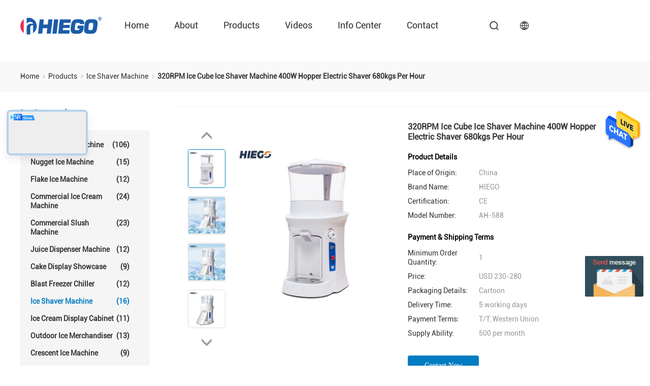

--- FILE ---
content_type: text/html
request_url: https://www.automatic-icemachine.com/sale-35721138-320rpm-ice-cube-ice-shaver-machine-400w-hopper-electric-shaver-680kgs-per-hour.html
body_size: 17396
content:

<!DOCTYPE html>
<html  lang=en>
<head>
	<meta charset="utf-8">
	<meta http-equiv="X-UA-Compatible" content="IE=edge">
	<meta name="viewport" content="width=device-width, initial-scale=1.0, maximum-scale=5.1">
    <link rel="alternate" href="//m.automatic-icemachine.com/sale-35721138-320rpm-ice-cube-ice-shaver-machine-400w-hopper-electric-shaver-680kgs-per-hour.html" media="only screen and (max-width: 640px)" />
<link hreflang="fr" rel="alternate" href="https://french.automatic-icemachine.com/sale-35721138-320rpm-ice-cube-ice-shaver-machine-400w-hopper-electric-shaver-680kgs-per-hour.html" />
<link hreflang="de" rel="alternate" href="https://german.automatic-icemachine.com/sale-35721138-320rpm-ice-cube-ice-shaver-machine-400w-hopper-electric-shaver-680kgs-per-hour.html" />
<link hreflang="it" rel="alternate" href="https://italian.automatic-icemachine.com/sale-35721138-320rpm-ice-cube-ice-shaver-machine-400w-hopper-electric-shaver-680kgs-per-hour.html" />
<link hreflang="ru" rel="alternate" href="https://russian.automatic-icemachine.com/sale-35721138-320rpm-ice-cube-ice-shaver-machine-400w-hopper-electric-shaver-680kgs-per-hour.html" />
<link hreflang="es" rel="alternate" href="https://spanish.automatic-icemachine.com/sale-35721138-320rpm-ice-cube-ice-shaver-machine-400w-hopper-electric-shaver-680kgs-per-hour.html" />
<link hreflang="pt" rel="alternate" href="https://portuguese.automatic-icemachine.com/sale-35721138-320rpm-ice-cube-ice-shaver-machine-400w-hopper-electric-shaver-680kgs-per-hour.html" />
<link hreflang="nl" rel="alternate" href="https://dutch.automatic-icemachine.com/sale-35721138-320rpm-ice-cube-ice-shaver-machine-400w-hopper-electric-shaver-680kgs-per-hour.html" />
<link hreflang="el" rel="alternate" href="https://greek.automatic-icemachine.com/sale-35721138-320rpm-ice-cube-ice-shaver-machine-400w-hopper-electric-shaver-680kgs-per-hour.html" />
<link hreflang="ja" rel="alternate" href="https://japanese.automatic-icemachine.com/sale-35721138-320rpm-ice-cube-ice-shaver-machine-400w-hopper-electric-shaver-680kgs-per-hour.html" />
<link hreflang="ko" rel="alternate" href="https://korean.automatic-icemachine.com/sale-35721138-320rpm-ice-cube-ice-shaver-machine-400w-hopper-electric-shaver-680kgs-per-hour.html" />
<link hreflang="ar" rel="alternate" href="https://arabic.automatic-icemachine.com/sale-35721138-320rpm-ice-cube-ice-shaver-machine-400w-hopper-electric-shaver-680kgs-per-hour.html" />
<link hreflang="hi" rel="alternate" href="https://hindi.automatic-icemachine.com/sale-35721138-320rpm-ice-cube-ice-shaver-machine-400w-hopper-electric-shaver-680kgs-per-hour.html" />
<link hreflang="tr" rel="alternate" href="https://turkish.automatic-icemachine.com/sale-35721138-320rpm-ice-cube-ice-shaver-machine-400w-hopper-electric-shaver-680kgs-per-hour.html" />
<link hreflang="id" rel="alternate" href="https://indonesian.automatic-icemachine.com/sale-35721138-320rpm-ice-cube-ice-shaver-machine-400w-hopper-electric-shaver-680kgs-per-hour.html" />
<link hreflang="vi" rel="alternate" href="https://vietnamese.automatic-icemachine.com/sale-35721138-320rpm-ice-cube-ice-shaver-machine-400w-hopper-electric-shaver-680kgs-per-hour.html" />
<link hreflang="th" rel="alternate" href="https://thai.automatic-icemachine.com/sale-35721138-320rpm-ice-cube-ice-shaver-machine-400w-hopper-electric-shaver-680kgs-per-hour.html" />
<link hreflang="bn" rel="alternate" href="https://bengali.automatic-icemachine.com/sale-35721138-320rpm-ice-cube-ice-shaver-machine-400w-hopper-electric-shaver-680kgs-per-hour.html" />
<link hreflang="fa" rel="alternate" href="https://persian.automatic-icemachine.com/sale-35721138-320rpm-ice-cube-ice-shaver-machine-400w-hopper-electric-shaver-680kgs-per-hour.html" />
<link hreflang="pl" rel="alternate" href="https://polish.automatic-icemachine.com/sale-35721138-320rpm-ice-cube-ice-shaver-machine-400w-hopper-electric-shaver-680kgs-per-hour.html" />
<script type="text/javascript">
/*<![CDATA[*/
var colorUrl = '';
var query_string = ["Products","Detail"];
var customtplcolor = 99611;
/*]]>*/
</script>
<title>320RPM Ice Cube Ice Shaver Machine 400W Hopper Electric Shaver 680kgs Per Hour</title>
    <meta name="keywords" content="320RPM ice cube ice shaver machine, 400W electric ice crusher shaver, hopper electric ice crusher shaver, Ice Shaver Machine" />
    <meta name="description" content="High quality 320RPM Ice Cube Ice Shaver Machine 400W Hopper Electric Shaver 680kgs Per Hour from China, China's leading 320RPM ice cube ice shaver machine product, with strict quality control 400W electric ice crusher shaver factories, producing high quality hopper electric ice crusher shaver products." />

				<link rel='preload' href=/photo/automatic-icemachine/sitetpl/style/products_detail.css?ver=1690444131 as='style'><link type='text/css' rel='stylesheet' href=/photo/automatic-icemachine/sitetpl/style/products_detail.css?ver=1690444131 media='all'></head>
<body>
<div class="preview-wrap-layout" style="background-color: rgb(255, 255, 255);">
        <div class='preview-wrap-column' >
          <header class="headerModule_b19xC_nuqy1">
    <div class="ecer-main-w wrap-rule fn-clear">
        <div class="logo image-all">
            <a href="/" title="Guangzhou Anhe Catering Equipment Co., Ltd."><img src="/logo.gif" style="max-width:160px;max-height:44px" alt="Guangzhou Anhe Catering Equipment Co., Ltd."/></a>
        </div>
        <div class="float-right fn-clear">
            <ul class="navigation fn-clear"><li><a href="/" title="Home">Home</a></li><li><a href="/aboutus.html" title="About Us">About</a> <div class="ecer-sub-menu"> <div class="sub-item"><a href="/aboutus.html" title="About Us">Company Profile</a></div> <div class="sub-item"><a href="/factory.html" class='short' title="Factory Tour">Factory Tour</a></div> <div class="sub-item"><a href="/quality.html" class='short' title="Quality Control">Quality Control</a></div></div></li><li><a href="/products.html" title="Products">Products</a>
                  <div class="ecer-sub-menu">
                                                                  <div class="sub-item">
                        <a href="/supplier-4021083-automatic-ice-machine" title="Automatic Ice Machine" >Automatic Ice Machine</a>
                      </div>
                                                                                        <div class="sub-item">
                        <a href="/supplier-4029265-nugget-ice-machine" title="Nugget Ice Machine" >Nugget Ice Machine</a>
                      </div>
                                                                                        <div class="sub-item">
                        <a href="/supplier-4030895-flake-ice-machine" title="Flake Ice Machine" >Flake Ice Machine</a>
                      </div>
                                                                                        <div class="sub-item">
                        <a href="/supplier-4021084-commercial-ice-cream-machine" title="Commercial Ice Cream Machine" >Commercial Ice Cream Machine</a>
                      </div>
                                                                                        <div class="sub-item">
                        <a href="/supplier-4021087-commercial-slush-machine" title="Commercial Slush Machine" >Commercial Slush Machine</a>
                      </div>
                                                                                        <div class="sub-item">
                        <a href="/supplier-4021088-juice-dispenser-machine" title="Juice Dispenser Machine" >Juice Dispenser Machine</a>
                      </div>
                                                                                        <div class="sub-item">
                        <a href="/supplier-4021089-cake-display-showcase" title="Cake Display Showcase" >Cake Display Showcase</a>
                      </div>
                                                                                        <div class="sub-item">
                        <a href="/supplier-4021091-blast-freezer-chiller" title="Blast Freezer Chiller" >Blast Freezer Chiller</a>
                      </div>
                                                                                        <div class="sub-item">
                        <a href="/supplier-4021092-ice-shaver-machine" title="Ice Shaver Machine" >Ice Shaver Machine</a>
                      </div>
                                                                                        <div class="sub-item">
                        <a href="/supplier-4021095-ice-cream-display-cabinet" title="Ice Cream Display Cabinet" >Ice Cream Display Cabinet</a>
                      </div>
                                                                                        <div class="sub-item">
                        <a href="/supplier-4021096-outdoor-ice-merchandiser" title="Outdoor Ice Merchandiser" >Outdoor Ice Merchandiser</a>
                      </div>
                                                                                        <div class="sub-item">
                        <a href="/supplier-4030901-crescent-ice-machine" title="Crescent Ice Machine" >Crescent Ice Machine</a>
                      </div>
                                                                                        <div class="sub-item">
                        <a href="/supplier-4117045-commercial-upright-refrigerator" title="Commercial Upright Refrigerator" >Commercial Upright Refrigerator</a>
                      </div>
                                                                                        <div class="sub-item">
                        <a href="/supplier-4117046-door-display-chiller" title="Door Display Chiller" >Door Display Chiller</a>
                      </div>
                                                            </div>
                </li><li><a href="/video.html" title="Videos">Videos</a></li><li><a href="/news.html" title="News">Info Center</a> <div class="ecer-sub-menu"> <div class="sub-item"><a href="/news.html" title="News">News</a></div> <div class="sub-item"><a href="/cases.html" title="Cases">Cases</a></div> <div class="sub-item">
        
                </div></div></li><li><a href="/contactus.html" title="Contact">Contact</a></li><li><a href="" title="" target="_blank"></a></li></ul>
            <i class="feitian ft-search1 sousuo-btn"></i>
            <div class="language">
                <span class="current-lang">
                    <i class="feitian ft-language2"></i>
                </span>
                <ul class="language-list">
                                            <li><a href="https://www.automatic-icemachine.com/sale-35721138-320rpm-ice-cube-ice-shaver-machine-400w-hopper-electric-shaver-680kgs-per-hour.html" class="hover-menu-item" title="English">English</a></li>
                                            <li><a href="https://french.automatic-icemachine.com/sale-35721138-320rpm-ice-cube-ice-shaver-machine-400w-hopper-electric-shaver-680kgs-per-hour.html" class="hover-menu-item" title="French">French</a></li>
                                            <li><a href="https://german.automatic-icemachine.com/sale-35721138-320rpm-ice-cube-ice-shaver-machine-400w-hopper-electric-shaver-680kgs-per-hour.html" class="hover-menu-item" title="German">German</a></li>
                                            <li><a href="https://italian.automatic-icemachine.com/sale-35721138-320rpm-ice-cube-ice-shaver-machine-400w-hopper-electric-shaver-680kgs-per-hour.html" class="hover-menu-item" title="Italian">Italian</a></li>
                                            <li><a href="https://russian.automatic-icemachine.com/sale-35721138-320rpm-ice-cube-ice-shaver-machine-400w-hopper-electric-shaver-680kgs-per-hour.html" class="hover-menu-item" title="Russian">Russian</a></li>
                                            <li><a href="https://spanish.automatic-icemachine.com/sale-35721138-320rpm-ice-cube-ice-shaver-machine-400w-hopper-electric-shaver-680kgs-per-hour.html" class="hover-menu-item" title="Spanish">Spanish</a></li>
                                            <li><a href="https://portuguese.automatic-icemachine.com/sale-35721138-320rpm-ice-cube-ice-shaver-machine-400w-hopper-electric-shaver-680kgs-per-hour.html" class="hover-menu-item" title="Portuguese">Portuguese</a></li>
                                            <li><a href="https://dutch.automatic-icemachine.com/sale-35721138-320rpm-ice-cube-ice-shaver-machine-400w-hopper-electric-shaver-680kgs-per-hour.html" class="hover-menu-item" title="Dutch">Dutch</a></li>
                                            <li><a href="https://greek.automatic-icemachine.com/sale-35721138-320rpm-ice-cube-ice-shaver-machine-400w-hopper-electric-shaver-680kgs-per-hour.html" class="hover-menu-item" title="Greek">Greek</a></li>
                                            <li><a href="https://japanese.automatic-icemachine.com/sale-35721138-320rpm-ice-cube-ice-shaver-machine-400w-hopper-electric-shaver-680kgs-per-hour.html" class="hover-menu-item" title="Japanese">Japanese</a></li>
                                            <li><a href="https://korean.automatic-icemachine.com/sale-35721138-320rpm-ice-cube-ice-shaver-machine-400w-hopper-electric-shaver-680kgs-per-hour.html" class="hover-menu-item" title="Korean">Korean</a></li>
                                            <li><a href="https://arabic.automatic-icemachine.com/sale-35721138-320rpm-ice-cube-ice-shaver-machine-400w-hopper-electric-shaver-680kgs-per-hour.html" class="hover-menu-item" title="Arabic">Arabic</a></li>
                                            <li><a href="https://hindi.automatic-icemachine.com/sale-35721138-320rpm-ice-cube-ice-shaver-machine-400w-hopper-electric-shaver-680kgs-per-hour.html" class="hover-menu-item" title="Hindi">Hindi</a></li>
                                            <li><a href="https://turkish.automatic-icemachine.com/sale-35721138-320rpm-ice-cube-ice-shaver-machine-400w-hopper-electric-shaver-680kgs-per-hour.html" class="hover-menu-item" title="Turkish">Turkish</a></li>
                                            <li><a href="https://indonesian.automatic-icemachine.com/sale-35721138-320rpm-ice-cube-ice-shaver-machine-400w-hopper-electric-shaver-680kgs-per-hour.html" class="hover-menu-item" title="Indonesian">Indonesian</a></li>
                                            <li><a href="https://vietnamese.automatic-icemachine.com/sale-35721138-320rpm-ice-cube-ice-shaver-machine-400w-hopper-electric-shaver-680kgs-per-hour.html" class="hover-menu-item" title="Vietnamese">Vietnamese</a></li>
                                            <li><a href="https://thai.automatic-icemachine.com/sale-35721138-320rpm-ice-cube-ice-shaver-machine-400w-hopper-electric-shaver-680kgs-per-hour.html" class="hover-menu-item" title="Thai">Thai</a></li>
                                            <li><a href="https://bengali.automatic-icemachine.com/sale-35721138-320rpm-ice-cube-ice-shaver-machine-400w-hopper-electric-shaver-680kgs-per-hour.html" class="hover-menu-item" title="Bengali">Bengali</a></li>
                                            <li><a href="https://persian.automatic-icemachine.com/sale-35721138-320rpm-ice-cube-ice-shaver-machine-400w-hopper-electric-shaver-680kgs-per-hour.html" class="hover-menu-item" title="Persian">Persian</a></li>
                                            <li><a href="https://polish.automatic-icemachine.com/sale-35721138-320rpm-ice-cube-ice-shaver-machine-400w-hopper-electric-shaver-680kgs-per-hour.html" class="hover-menu-item" title="Polish">Polish</a></li>
                                    </ul>
            </div>
        </div>
        <form class="search" onsubmit="return jsWidgetSearch(this,'');">
            <div class="searchbox">
                <input class="placeholder-input" type="text" name="keyword" id="keyword" placeholder="Search">
                <button type="submit">Search</button>
            </div>
        </form>
    </div>
    </header><div class=breadcrumb_HV_smMoINV>
    <div class="four_global_position_109">
      <div class="breadcrumb">
        <div class="contain-w">
          
      
        <span>
          <a  href="/">
            <span class='noLast'>
              Home
            </span>
          </a>
        </span>
      <i class="iconfont icon-djiant"></i>
      
        <span>
          <a  href="/products.html">
            <span class='noLast'>
              Products
            </span>
          </a>
        </span>
      <i class="iconfont icon-djiant"></i>
      
        <span>
          <a  href="/supplier-4021092-ice-shaver-machine">
            <span class='noLast'>
              Ice Shaver Machine
            </span>
          </a>
        </span>
      <i class="iconfont icon-djiant"></i>
        
        
        <h1>
          <span class='last'>
          320RPM Ice Cube Ice Shaver Machine 400W Hopper Electric Shaver 680kgs Per Hour
          </span>
        </h1>
      
      
        </div>
      </div>
    </div>
  </div>        </div>
        <div class='preview-wrap-center'>
          <div class='preview-wrap-narrow' style="padding: 10px 0;">
            <div class='asideList asideList_JPSwFxDEvE'>
      <div class="aside_wrap">
        <div class="list-title">
        <i class='iconfont icon-sxian'></i>
        Catagories
        </div>
        <ul class="aside-list">
                                <li class="">
              <h2>
                <a href="/supplier-4021083-automatic-ice-machine" title="Automatic Ice Machine" class="link ">Automatic Ice Machine
                 <span>(106)</span>
                </a>
              </h2>
            </li>
                                            <li class="">
              <h2>
                <a href="/supplier-4029265-nugget-ice-machine" title="Nugget Ice Machine" class="link ">Nugget Ice Machine
                 <span>(15)</span>
                </a>
              </h2>
            </li>
                                            <li class="">
              <h2>
                <a href="/supplier-4030895-flake-ice-machine" title="Flake Ice Machine" class="link ">Flake Ice Machine
                 <span>(12)</span>
                </a>
              </h2>
            </li>
                                            <li class="">
              <h2>
                <a href="/supplier-4021084-commercial-ice-cream-machine" title="Commercial Ice Cream Machine" class="link ">Commercial Ice Cream Machine
                 <span>(24)</span>
                </a>
              </h2>
            </li>
                                            <li class="">
              <h2>
                <a href="/supplier-4021087-commercial-slush-machine" title="Commercial Slush Machine" class="link ">Commercial Slush Machine
                 <span>(23)</span>
                </a>
              </h2>
            </li>
                                            <li class="">
              <h2>
                <a href="/supplier-4021088-juice-dispenser-machine" title="Juice Dispenser Machine" class="link ">Juice Dispenser Machine
                 <span>(12)</span>
                </a>
              </h2>
            </li>
                                            <li class="">
              <h2>
                <a href="/supplier-4021089-cake-display-showcase" title="Cake Display Showcase" class="link ">Cake Display Showcase
                 <span>(9)</span>
                </a>
              </h2>
            </li>
                                            <li class="">
              <h2>
                <a href="/supplier-4021091-blast-freezer-chiller" title="Blast Freezer Chiller" class="link ">Blast Freezer Chiller
                 <span>(12)</span>
                </a>
              </h2>
            </li>
                                            <li class="on">
              <h2>
                <a href="/supplier-4021092-ice-shaver-machine" title="Ice Shaver Machine" class="link ">Ice Shaver Machine
                 <span>(16)</span>
                </a>
              </h2>
            </li>
                                            <li class="">
              <h2>
                <a href="/supplier-4021095-ice-cream-display-cabinet" title="Ice Cream Display Cabinet" class="link ">Ice Cream Display Cabinet
                 <span>(11)</span>
                </a>
              </h2>
            </li>
                                            <li class="">
              <h2>
                <a href="/supplier-4021096-outdoor-ice-merchandiser" title="Outdoor Ice Merchandiser" class="link ">Outdoor Ice Merchandiser
                 <span>(13)</span>
                </a>
              </h2>
            </li>
                                            <li class="">
              <h2>
                <a href="/supplier-4030901-crescent-ice-machine" title="Crescent Ice Machine" class="link ">Crescent Ice Machine
                 <span>(9)</span>
                </a>
              </h2>
            </li>
                                            <li class="">
              <h2>
                <a href="/supplier-4117045-commercial-upright-refrigerator" title="Commercial Upright Refrigerator" class="link ">Commercial Upright Refrigerator
                 <span>(11)</span>
                </a>
              </h2>
            </li>
                                            <li class="">
              <h2>
                <a href="/supplier-4117046-door-display-chiller" title="Door Display Chiller" class="link ">Door Display Chiller
                 <span>(15)</span>
                </a>
              </h2>
            </li>
                              </ul>
      </div>
    </div>          </div>
          <div class='preview-wrap-width' style="padding: 10px 0;">
            <div class="productPicDetail_xzV6qspP198">
  
    <div class="product_detailmain_width chai_product_detailmain_lr">
      <div class="cont">
        
        <div class="s_pt_box">
          <div id="slide_pic_wrap">
              <div class="Previous_box">
                <div id="prev" class='gray iconfont icon-a-ziyuan3'></div>
              </div>
            <ul class='pic-list'>
                                            <li class="li clickli image-part active" data-bigimage="/photo/ps139311029-320rpm_ice_cube_ice_shaver_machine_400w_hopper_electric_shaver_680kgs_per_hour.jpg" data-image="/photo/pt139311029-320rpm_ice_cube_ice_shaver_machine_400w_hopper_electric_shaver_680kgs_per_hour.jpg">
                  <a>
                    <img  class="lazyi"  data-original="/photo/pt139311029-320rpm_ice_cube_ice_shaver_machine_400w_hopper_electric_shaver_680kgs_per_hour.jpg" src="/images/load_icon.gif"  alt="320RPM Ice Cube Ice Shaver Machine 400W Hopper Electric Shaver 680kgs Per Hour"/>
                  </a>
                </li>
                              <li class="li clickli image-part " data-bigimage="/photo/ps139311033-320rpm_ice_cube_ice_shaver_machine_400w_hopper_electric_shaver_680kgs_per_hour.jpg" data-image="/photo/pt139311033-320rpm_ice_cube_ice_shaver_machine_400w_hopper_electric_shaver_680kgs_per_hour.jpg">
                  <a>
                    <img  class="lazyi"  data-original="/photo/pt139311033-320rpm_ice_cube_ice_shaver_machine_400w_hopper_electric_shaver_680kgs_per_hour.jpg" src="/images/load_icon.gif"  alt="320RPM Ice Cube Ice Shaver Machine 400W Hopper Electric Shaver 680kgs Per Hour"/>
                  </a>
                </li>
                              <li class="li clickli image-part " data-bigimage="/photo/ps139311031-320rpm_ice_cube_ice_shaver_machine_400w_hopper_electric_shaver_680kgs_per_hour.jpg" data-image="/photo/pt139311031-320rpm_ice_cube_ice_shaver_machine_400w_hopper_electric_shaver_680kgs_per_hour.jpg">
                  <a>
                    <img  class="lazyi"  data-original="/photo/pt139311031-320rpm_ice_cube_ice_shaver_machine_400w_hopper_electric_shaver_680kgs_per_hour.jpg" src="/images/load_icon.gif"  alt="320RPM Ice Cube Ice Shaver Machine 400W Hopper Electric Shaver 680kgs Per Hour"/>
                  </a>
                </li>
                              <li class="li clickli image-part " data-bigimage="/photo/ps139311030-320rpm_ice_cube_ice_shaver_machine_400w_hopper_electric_shaver_680kgs_per_hour.jpg" data-image="/photo/pt139311030-320rpm_ice_cube_ice_shaver_machine_400w_hopper_electric_shaver_680kgs_per_hour.jpg">
                  <a>
                    <img  class="lazyi"  data-original="/photo/pt139311030-320rpm_ice_cube_ice_shaver_machine_400w_hopper_electric_shaver_680kgs_per_hour.jpg" src="/images/load_icon.gif"  alt="320RPM Ice Cube Ice Shaver Machine 400W Hopper Electric Shaver 680kgs Per Hour"/>
                  </a>
                </li>
                              <li class="li clickli image-part " data-bigimage="/photo/ps139311028-320rpm_ice_cube_ice_shaver_machine_400w_hopper_electric_shaver_680kgs_per_hour.jpg" data-image="/photo/pt139311028-320rpm_ice_cube_ice_shaver_machine_400w_hopper_electric_shaver_680kgs_per_hour.jpg">
                  <a>
                    <img  class="lazyi"  data-original="/photo/pt139311028-320rpm_ice_cube_ice_shaver_machine_400w_hopper_electric_shaver_680kgs_per_hour.jpg" src="/images/load_icon.gif"  alt="320RPM Ice Cube Ice Shaver Machine 400W Hopper Electric Shaver 680kgs Per Hour"/>
                  </a>
                </li>
                          </ul>
            <div class="next_box">
              <div id="next" class='gray iconfont icon-a-ziyuan3'></div>
            </div>
          </div>
        
        </div>
      
        <div class="cont_m">
          <table width="100%" class="cont_m_table">
            <tbody>
              <tr>
                <td style="vertical-align: middle;text-align: center;">
                                    <a id="largeimg" target="_blank" style="display: block;"  title="320RPM Ice Cube Ice Shaver Machine 400W Hopper Electric Shaver 680kgs Per Hour" href="/photo/ps139311029-320rpm_ice_cube_ice_shaver_machine_400w_hopper_electric_shaver_680kgs_per_hour.jpg">
                    <img id="product_Img_wrap" rel="/photo/ps139311029-320rpm_ice_cube_ice_shaver_machine_400w_hopper_electric_shaver_680kgs_per_hour.jpg" src="/photo/pt139311029-320rpm_ice_cube_ice_shaver_machine_400w_hopper_electric_shaver_680kgs_per_hour.jpg" alt="320RPM Ice Cube Ice Shaver Machine 400W Hopper Electric Shaver 680kgs Per Hour" style="cursor: crosshair;">
                  </a>
                </td>
              </tr>
            </tbody>
          </table>
        
        </div>
    
        <div class="cont_r ">
          <h2>320RPM Ice Cube Ice Shaver Machine 400W Hopper Electric Shaver 680kgs Per Hour</h2>
    
          <div  class="cont_r_title">Product Details</div>
          <table class="tables data" width="100%">
            <tbody>
                              <tr>
                  <td class="p_name">Place of Origin:</td>
                  <td class="p_attribute">China</td>
                </tr>
                              <tr>
                  <td class="p_name">Brand Name:</td>
                  <td class="p_attribute">HIEGO</td>
                </tr>
                              <tr>
                  <td class="p_name">Certification:</td>
                  <td class="p_attribute">CE</td>
                </tr>
                              <tr>
                  <td class="p_name">Model Number:</td>
                  <td class="p_attribute">AH-588</td>
                </tr>
                                        </tbody>
          </table>
            <div  class="cont_r_title">Payment & Shipping Terms</div>
            <table class="tables data" width="100%">
              <tbody>
                                  <tr>
                    <td class="p_name">Minimum Order Quantity:</td>
                    <td class="p_attribute">1</td>
                  </tr>
                                  <tr>
                    <td class="p_name">Price:</td>
                    <td class="p_attribute">USD 230-280</td>
                  </tr>
                                  <tr>
                    <td class="p_name">Packaging Details:</td>
                    <td class="p_attribute">Cartoon</td>
                  </tr>
                                  <tr>
                    <td class="p_name">Delivery Time:</td>
                    <td class="p_attribute">5 working days</td>
                  </tr>
                                  <tr>
                    <td class="p_name">Payment Terms:</td>
                    <td class="p_attribute">T/T, Western Union</td>
                  </tr>
                                  <tr>
                    <td class="p_name">Supply Ability:</td>
                    <td class="p_attribute">500 per month</td>
                  </tr>
                                              </tbody>
            </table>
          
    
    <button type="submit" class="button buttonClass1 icon-button"  onclick='handDialogDesign("{\"pid\":\"35721138\",\"productName\":\"320RPM Ice Cube Ice Shaver Machine 400W Hopper Electric Shaver 680kgs Per Hour\",\"productInfo\":[[\"Wattage\",\"400W\"],[\"Material\",\"Stainless Steel\"],[\"Rotate Speed\",\"320rpm\"],[\"Name\",\"Big Ice Shaver Machine\"]],\"subject\":\"What is the delivery time on 320RPM Ice Cube Ice Shaver Machine 400W Hopper Electric Shaver 680kgs Per Hour\",\"productImg\":\"\\/photo\\/pc139311029-320rpm_ice_cube_ice_shaver_machine_400w_hopper_electric_shaver_680kgs_per_hour.jpg\"}")'>
      <span >
        
        Contact Now
      </span>
    </button>
    
          
          </div>
          <div class="clearfix"></div>
      </div>
    </div>
  </div><div class="productInfoDetail_qInd4Q1Reg">
    <div class="product_detailmain_99702_118 contain-w">
      <div class="contant_four">
            
      <ul class="tab_lis_2">
        <li class="on" anchor="#detail_infomation" >
          <a >Detail Information</a>
        </li>
        <li anchor="#product_description">
          <a>Product Description</a>
        </li>
      </ul>
    
        <div id="detail_infomation" class="info2">
          <table width="100%" class="tab1">
            <tbody>
              <tr>
                <td colspan="4">
                  <p class="title" id="detail_infomation">
                  Detail Information
                  </p>
                </td>
              </tr>
              <tr>
                                  <th title="Place of Origin">Place of Origin</th>
                  <td title="China">China</td>
                                                  <th title="Brand Name">Brand Name</th>
                  <td title="HIEGO">HIEGO</td>
                <tr>                                  <th title="Certification">Certification</th>
                  <td title="CE">CE</td>
                                                  <th title="Model Number">Model Number</th>
                  <td title="AH-588">AH-588</td>
                <tr>                                  <th title="Wattage:">Wattage:</th>
                  <td title="400W">400W</td>
                                                  <th title="Material:">Material:</th>
                  <td title="Stainless Steel">Stainless Steel</td>
                <tr>                                  <th title="Rotate Speed:">Rotate Speed:</th>
                  <td title="320rpm">320rpm</td>
                                                  <th title="Name:">Name:</th>
                  <td title="Big Ice Shaver Machine">Big Ice Shaver Machine</td>
                <tr>                                  <th title="N.W.:">N.W.:</th>
                  <td title="17 KGS">17 KGS</td>
                                                  <th title="Dimension:">Dimension:</th>
                  <td title="365X455X760mm">365X455X760mm</td>
                <tr>                                  <th title="Hopper Volume:">Hopper Volume:</th>
                  <td title="12kgs">12kgs</td>
                                                  <th title="Ice Crushing Capacity:">Ice Crushing Capacity:</th>
                  <td title="680kgs/h">680kgs/h</td>
                <tr>                                  <th title="Voltage:">Voltage:</th>
                  <td title="220V/50HZ（can Customized)">220V/50HZ（can Customized)</td>
                                                  <th title="Warranty Of Core Components:">Warranty Of Core Components:</th>
                  <td title="1 Year">1 Year</td>
                <tr>                                  <th title="High Light:">High Light:</th>
                  <td title="<h2 style='display: inline-block;font-weight: bold;font-size: 14px;'>320RPM ice cube ice shaver machine</h2>, <h2 style='display: inline-block;font-weight: bold;font-size: 14px;'>400W electric ice crusher shaver</h2>, <h2 style='display: inline-block;font-weight: bold;font-size: 14px;'>hopper electric ice crusher shaver</h2>"><h2 style='display: inline-block;font-weight: bold;font-size: 14px;'>320RPM ice cube ice shaver machine</h2>, <h2 style='display: inline-block;font-weight: bold;font-size: 14px;'>400W electric ice crusher shaver</h2>, <h2 style='display: inline-block;font-weight: bold;font-size: 14px;'>hopper electric ice crusher shaver</h2></td>
                                            </tbody>
          </table>
        </div>
        <div id="product_description" class="details_wrap">
          <h2 class="title">Product Description</h2>
          <div class='text_wrap'>
            <p><span style="display: none;">&nbsp;</span><span style="display: none;">&nbsp;</span><span style="font-size:20px;"><strong>&nbsp; &nbsp; &nbsp;&nbsp;OEM &amp; ODM Factory Electric Ice Shavers Ice Crusher Machine 680kgs Per Hour</strong></span></p>

<p class="p" style="margin: 0pt; text-indent: 0pt; padding: 0pt; vertical-align: baseline; background-image: initial; background-position: initial; background-size: initial; background-repeat: initial; background-attachment: initial; background-origin: initial; background-clip: initial;"><span style="font-family:arial,helvetica,sans-serif;"><span style="color: rgb(51, 51, 51); letter-spacing: 0pt; font-size: 10.5pt; background-image: initial; background-position: initial; background-size: initial; background-repeat: initial; background-attachment: initial; background-origin: initial; background-clip: initial;">&nbsp;</span></span></p>

<p><span style="font-family:arial,helvetica,sans-serif;"><strong><span class="src" data-group="0-0" style="box-sizing: border-box; line-height: 21px; color: rgb(16, 18, 20); white-space: pre-wrap; caret-color: rgb(251, 74, 62); background-color: rgb(252, 253, 254);">ONE-STOP OEM/ODM KITCHEN EQUIPMENT FACTORY </span></strong></span></p>

<p><span style="font-family:arial,helvetica,sans-serif;"><span class="src" data-group="1-0" style="box-sizing: border-box; line-height: 21px; color: rgb(16, 18, 20); white-space: pre-wrap; caret-color: rgb(251, 74, 62); background-color: rgb(252, 253, 254);">1.15 years of production and export experience with competitive price. </span></span></p>

<p><span style="font-family:arial,helvetica,sans-serif;"><span class="src" data-group="2-0" style="box-sizing: border-box; line-height: 21px; color: rgb(16, 18, 20); white-space: pre-wrap; caret-color: rgb(251, 74, 62); background-color: rgb(252, 253, 254);">2.</span><span class="src" data-group="2-1" style="box-sizing: border-box; line-height: 21px; color: rgb(16, 18, 20); white-space: pre-wrap; caret-color: rgb(251, 74, 62); background-color: rgb(252, 253, 254);"> Customization for design,logo,volts,plug,carton box and other requires. </span></span></p>

<p><span style="font-family:arial,helvetica,sans-serif;"><span class="src" data-group="3-0" style="box-sizing: border-box; line-height: 21px; color: rgb(16, 18, 20); white-space: pre-wrap; caret-color: rgb(251, 74, 62); background-color: rgb(252, 253, 254);">3.</span><span class="src" data-group="3-1" style="box-sizing: border-box; line-height: 21px; color: rgb(16, 18, 20); white-space: pre-wrap; caret-color: rgb(251, 74, 62); background-color: rgb(252, 253, 254);"> Small MOQ,within 48 hours delivery for stock sample. </span></span></p>

<p><span style="font-family:arial,helvetica,sans-serif;"><span class="src" data-group="4-0" style="box-sizing: border-box; line-height: 21px; color: rgb(16, 18, 20); white-space: pre-wrap; caret-color: rgb(251, 74, 62); background-color: rgb(252, 253, 254);">4.</span><span class="src" data-group="4-1" style="box-sizing: border-box; line-height: 21px; color: rgb(16, 18, 20); white-space: pre-wrap; caret-color: rgb(251, 74, 62); background-color: rgb(252, 253, 254);"> Safety packing and low freight cost with own transportation company. </span></span></p>

<p><span style="font-family:arial,helvetica,sans-serif;"><span class="src" data-group="5-0" style="box-sizing: border-box; line-height: 21px; color: rgb(16, 18, 20); white-space: pre-wrap; caret-color: rgb(251, 74, 62); background-color: rgb(252, 253, 254);">5.</span><span class="src" data-group="5-1" style="box-sizing: border-box; line-height: 21px; color: rgb(16, 18, 20); white-space: pre-wrap; caret-color: rgb(251, 74, 62); background-color: rgb(252, 253, 254);"> Self-produced sparepart,professional after-sales service team.</span></span></p>

<p>&nbsp;</p>

<table border="1" cellpadding="0" cellspacing="0" class="all magic-10" style="margin: 0px; padding: 0px; font-variant-numeric: inherit; font-variant-east-asian: inherit; font-stretch: inherit; line-height: inherit; font-family: Roboto, Helvetica, Tahoma, Arial, &quot;Microsoft YaHei&quot;; border-collapse: collapse; width: 650px; overflow-wrap: break-word; color: rgb(51, 51, 51);">
	<tbody style="margin: 0px; padding: 0px; font-style: inherit; font-variant: inherit; font-weight: inherit; font-stretch: inherit; line-height: inherit; font-family: inherit;">
		<tr style="margin: 0px; padding: 0px; font-style: inherit; font-variant: inherit; font-weight: inherit; font-stretch: inherit; line-height: inherit; font-family: inherit;">
			<td colspan="1" rowspan="1" style="margin: 0px; padding: 0px; font-style: inherit; font-variant: inherit; font-stretch: inherit; line-height: inherit; font-family: inherit; float: none; border: 1px solid rgb(204, 204, 204); overflow: hidden; height: 20px; box-sizing: content-box; vertical-align: top;">
			<div class="magic-16" style="margin: 0px; padding: 5px 10px; border: 0px; font: inherit; vertical-align: baseline; min-height: 28px; width: 144px; box-sizing: content-box;"><span style="font-family:arial,helvetica,sans-serif;"><span data-spm-anchor-id="a2700.custom-template.0.i128.5cd033337MhNNP" style="font-weight: 700;">Product Model</span></span></div>
			</td>
			<td colspan="1" rowspan="1" style="margin: 0px; padding: 0px; font-style: inherit; font-variant: inherit; font-stretch: inherit; line-height: inherit; font-family: inherit; float: none; border: 1px solid rgb(204, 204, 204); overflow: hidden; height: 20px; box-sizing: content-box; vertical-align: top;">
			<div class="magic-13" style="margin: 0px; padding: 5px 10px; border: 0px; font: inherit; vertical-align: baseline; min-height: 28px; width: 143px; box-sizing: content-box;"><span style="font-family:arial,helvetica,sans-serif;">AH-588</span></div>
			</td>
			<td colspan="1" rowspan="1" style="margin: 0px; padding: 0px; font-style: inherit; font-variant: inherit; font-stretch: inherit; line-height: inherit; font-family: inherit; float: none; border: 1px solid rgb(204, 204, 204); overflow: hidden; height: 20px; box-sizing: content-box; vertical-align: top;">
			<div class="magic-14" style="margin: 0px; padding: 5px 10px; border: 0px; font: inherit; vertical-align: baseline; min-height: 28px; width: 187px; box-sizing: content-box;"><span style="font-family:arial,helvetica,sans-serif;"><span style="font-weight: 700;">Dimension</span></span></div>
			</td>
			<td colspan="1" rowspan="1" style="margin: 0px; padding: 0px; font-style: inherit; font-variant: inherit; font-stretch: inherit; line-height: inherit; font-family: inherit; float: none; border: 1px solid rgb(204, 204, 204); overflow: hidden; height: 20px; box-sizing: content-box; vertical-align: top;">
			<div class="magic-18" style="margin: 0px; padding: 5px 10px; border: 0px; font: inherit; vertical-align: baseline; min-height: 28px; width: 190px; box-sizing: content-box;"><span style="font-family:arial,helvetica,sans-serif;"><span style="color: rgb(51, 51, 51);">365X455X760mm</span></span></div>
			</td>
		</tr>
		<tr style="margin: 0px; padding: 0px; font-style: inherit; font-variant: inherit; font-weight: inherit; font-stretch: inherit; line-height: inherit; font-family: inherit;">
			<td colspan="1" rowspan="1" style="margin: 0px; padding: 0px; font-style: inherit; font-variant: inherit; font-stretch: inherit; line-height: inherit; font-family: inherit; float: none; border: 1px solid rgb(204, 204, 204); overflow: hidden; height: 20px; box-sizing: content-box; vertical-align: top;">
			<div class="magic-16" style="margin: 0px; padding: 5px 10px; border: 0px; font: inherit; vertical-align: baseline; min-height: 28px; width: 144px; box-sizing: content-box;"><span style="font-family:arial,helvetica,sans-serif;"><span data-spm-anchor-id="a2700.custom-template.0.i131.5cd033337MhNNP" style="font-weight: 700;">Power</span></span></div>
			</td>
			<td colspan="1" rowspan="1" style="margin: 0px; padding: 0px; font-style: inherit; font-variant: inherit; font-stretch: inherit; line-height: inherit; font-family: inherit; float: none; border: 1px solid rgb(204, 204, 204); overflow: hidden; height: 20px; box-sizing: content-box; vertical-align: top;">
			<div class="magic-13" style="margin: 0px; padding: 5px 10px; border: 0px; font: inherit; vertical-align: baseline; min-height: 28px; width: 143px; box-sizing: content-box;"><span style="font-family:arial,helvetica,sans-serif;">350w</span></div>
			</td>
			<td colspan="1" rowspan="1" style="margin: 0px; padding: 0px; font-style: inherit; font-variant: inherit; font-stretch: inherit; line-height: inherit; font-family: inherit; float: none; border: 1px solid rgb(204, 204, 204); overflow: hidden; height: 20px; box-sizing: content-box; vertical-align: top;">
			<div class="magic-14" style="margin: 0px; padding: 5px 10px; border: 0px; font: inherit; vertical-align: baseline; min-height: 28px; width: 187px; box-sizing: content-box;"><span style="font-family:arial,helvetica,sans-serif;"><span style="font-weight: 700;">Weight</span></span></div>
			</td>
			<td colspan="1" rowspan="1" style="margin: 0px; padding: 0px; font-style: inherit; font-variant: inherit; font-stretch: inherit; line-height: inherit; font-family: inherit; float: none; border: 1px solid rgb(204, 204, 204); overflow: hidden; height: 20px; box-sizing: content-box; vertical-align: top;">
			<div class="magic-18" style="margin: 0px; padding: 5px 10px; border: 0px; font: inherit; vertical-align: baseline; min-height: 28px; width: 190px; box-sizing: content-box;"><span style="font-family:arial,helvetica,sans-serif;">17kg</span></div>
			</td>
		</tr>
		<tr style="margin: 0px; padding: 0px; font-style: inherit; font-variant: inherit; font-weight: inherit; font-stretch: inherit; line-height: inherit; font-family: inherit;">
			<td colspan="1" rowspan="1" style="margin: 0px; padding: 0px; font-style: inherit; font-variant: inherit; font-stretch: inherit; line-height: inherit; font-family: inherit; float: none; border: 1px solid rgb(204, 204, 204); overflow: hidden; height: 20px; box-sizing: content-box; vertical-align: top;">
			<div class="magic-16" style="margin: 0px; padding: 5px 10px; border: 0px; font: inherit; vertical-align: baseline; min-height: 28px; width: 144px; box-sizing: content-box;"><span style="font-family:arial,helvetica,sans-serif;"><span style="font-weight: 700;">Voltage</span></span></div>
			</td>
			<td colspan="1" rowspan="1" style="margin: 0px; padding: 0px; font-style: inherit; font-variant: inherit; font-stretch: inherit; line-height: inherit; font-family: inherit; float: none; border: 1px solid rgb(204, 204, 204); overflow: hidden; height: 20px; box-sizing: content-box; vertical-align: top;">
			<div class="magic-13" style="margin: 0px; padding: 5px 10px; border: 0px; font: inherit; vertical-align: baseline; min-height: 28px; width: 143px; box-sizing: content-box;"><span style="font-family:arial,helvetica,sans-serif;">110-220v/50-60Hz</span></div>
			</td>
			<td colspan="1" rowspan="1" style="margin: 0px; padding: 0px; font-style: inherit; font-variant: inherit; font-stretch: inherit; line-height: inherit; font-family: inherit; float: none; border: 1px solid rgb(204, 204, 204); overflow: hidden; height: 20px; box-sizing: content-box; vertical-align: top;">
			<div class="magic-14" style="margin: 0px; padding: 5px 10px; border: 0px; font: inherit; vertical-align: baseline; min-height: 28px; width: 187px; box-sizing: content-box;"><span style="font-family:arial,helvetica,sans-serif;"><span style="font-weight: 700;">Capacity</span></span></div>
			</td>
			<td colspan="1" rowspan="1" style="margin: 0px; padding: 0px; font-style: inherit; font-variant: inherit; font-stretch: inherit; line-height: inherit; font-family: inherit; float: none; border: 1px solid rgb(204, 204, 204); overflow: hidden; height: 20px; box-sizing: content-box; vertical-align: top;">
			<div class="magic-18" style="margin: 0px; padding: 5px 10px; border: 0px; font: inherit; vertical-align: baseline; min-height: 28px; width: 190px; box-sizing: content-box;"><span style="font-family:arial,helvetica,sans-serif;">680kg/hour</span></div>
			</td>
		</tr>
		<tr style="margin: 0px; padding: 0px; font-style: inherit; font-variant: inherit; font-weight: inherit; font-stretch: inherit; line-height: inherit; font-family: inherit;">
			<td colspan="1" rowspan="1" style="margin: 0px; padding: 0px; font-style: inherit; font-variant: inherit; font-stretch: inherit; line-height: inherit; font-family: inherit; float: none; border: 1px solid rgb(204, 204, 204); overflow: hidden; height: 20px; box-sizing: content-box; vertical-align: top;">
			<div class="magic-16" style="margin: 0px; padding: 5px 10px; border: 0px; font: inherit; vertical-align: baseline; min-height: 28px; width: 144px; box-sizing: content-box;"><span style="font-family:arial,helvetica,sans-serif;"><span style="font-weight: 700;">Color</span></span></div>
			</td>
			<td colspan="1" rowspan="1" style="margin: 0px; padding: 0px; font-style: inherit; font-variant: inherit; font-stretch: inherit; line-height: inherit; font-family: inherit; float: none; border: 1px solid rgb(204, 204, 204); overflow: hidden; height: 20px; box-sizing: content-box; vertical-align: top;">
			<div class="magic-13" style="margin: 0px; padding: 5px 10px; border: 0px; font: inherit; vertical-align: baseline; min-height: 28px; width: 143px; box-sizing: content-box;"><span style="font-family:arial,helvetica,sans-serif;">Blue and white</span></div>
			</td>
			<td colspan="1" rowspan="1" style="margin: 0px; padding: 0px; font-style: inherit; font-variant: inherit; font-stretch: inherit; line-height: inherit; font-family: inherit; float: none; border: 1px solid rgb(204, 204, 204); overflow: hidden; height: 20px; box-sizing: content-box; vertical-align: top;">
			<div class="magic-14" style="margin: 0px; padding: 5px 10px; border: 0px; font: inherit; vertical-align: baseline; min-height: 28px; width: 187px; box-sizing: content-box;"><span style="font-family:arial,helvetica,sans-serif;"><span style="font-weight: 700;">Revolution</span></span></div>
			</td>
			<td colspan="1" rowspan="1" style="margin: 0px; padding: 0px; font-style: inherit; font-variant: inherit; font-stretch: inherit; line-height: inherit; font-family: inherit; float: none; border: 1px solid rgb(204, 204, 204); overflow: hidden; height: 20px; box-sizing: content-box; vertical-align: top;">
			<div class="magic-18" style="margin: 0px; padding: 5px 10px; border: 0px; font: inherit; vertical-align: baseline; min-height: 28px; width: 190px; box-sizing: content-box;"><span style="font-family:arial,helvetica,sans-serif;">320RPM</span></div>
			</td>
		</tr>
		<tr style="margin: 0px; padding: 0px; font-style: inherit; font-variant: inherit; font-weight: inherit; font-stretch: inherit; line-height: inherit; font-family: inherit;">
			<td colspan="4" rowspan="1" style="margin: 0px; padding: 0px; font-style: inherit; font-variant: inherit; font-stretch: inherit; line-height: inherit; font-family: inherit; float: none; border: 1px solid rgb(204, 204, 204); overflow: hidden; height: 20px; box-sizing: content-box; vertical-align: top;">
			<div class="magic-11" style="margin: 0px; padding: 5px 10px; border: 0px; font: inherit; vertical-align: baseline; min-height: 28px; width: 726px; box-sizing: content-box;"><span style="font-family:arial,helvetica,sans-serif;"><span style="font-weight: 700;">Features: </span></span>
			<div data-spm-anchor-id="a2700.pc-decorate.0.i36.2ae63333MZgTnw" style="margin: 0px; padding: 0px; border: 0px; font: inherit; vertical-align: baseline;"><span style="font-family:arial,helvetica,sans-serif;">*Food-Grade Material with Stylish Appearance<br />
			*High-Efficiency Motor &amp; Blade<br />
			*Easy Operation to Meet Different Demands<br />
			*Well-Designed Details for Convenient Use<br />
			*For Home &amp; Commercial Use</span></div>
			</div>
			</td>
		</tr>
	</tbody>
</table>

<p>&nbsp;</p>

<p><span style="font-family:arial,helvetica,sans-serif;"><strong>【ADJUSTABLE FINENESS OF ICE CUBES】</strong></span></p>

<p><span style="font-family:arial,helvetica,sans-serif;">An adjustment knob on the machine allows you to add ice cubes and adjust the fineness of ice, from fine to coarse, from snow cones, frozen drinks, slushies, to milkshakes in minutes. Satisfy different taste needs. &middot;</span></p>

<p>&nbsp;</p>

<p><span style="font-family:arial,helvetica,sans-serif;"><strong>【HIGH-EFFICIENCY MOTOR &amp; BLADE】</strong></span></p>

<p><span style="font-family:arial,helvetica,sans-serif;">Crushes as huge as an amount of 441 lbs (200 kg) per hour with powerful 300-watt copper motor, featuring a 420 stainless steel sharp blade with the rotate speed of 320 RPM. One spare blade is included with your ice crusher machine for hassle-free replacement. &middot;</span></p>

<p>&nbsp;</p>

<p><span style="font-family:arial,helvetica,sans-serif;"><strong>【WELL-DESIGNED DETAILS FOR EASE OF USE】</strong></span></p>

<p><span style="font-family:arial,helvetica,sans-serif;">Food-grade stirring paddles are made of PC material, last for long. The bottom drip tray enables the placement of cups and glasses, with a convenient water outlet where a drain hose can be attached to prevent melted ice from spilling out. The emergency button ensures safety during operation. Humanized handles on machine sides allow fast and easy movement.</span></p>

<p><span style="font-family:arial,helvetica,sans-serif;"><strong><span style="font-size:20px;">Product Details</span></strong></span></p>

<p><span style="font-family:arial,helvetica,sans-serif;"><img src="/test/automatic-icemachine.com/photo/pl139311019-remark.jpg" style="max-width:650px;" class="lazyi" alt="320RPM Ice Cube Ice Shaver Machine 400W Hopper Electric Shaver 680kgs Per Hour 0"><img src="/test/automatic-icemachine.com/photo/pl139311012-remark.jpg" style="max-width:650px;" class="lazyi" alt="320RPM Ice Cube Ice Shaver Machine 400W Hopper Electric Shaver 680kgs Per Hour 1"><img src="/test/automatic-icemachine.com/photo/pl139311021-remark.jpg" style="max-width:650px;" class="lazyi" alt="320RPM Ice Cube Ice Shaver Machine 400W Hopper Electric Shaver 680kgs Per Hour 2"><img src="/test/automatic-icemachine.com/photo/pl139311022-remark.jpg" style="max-width:650px;" class="lazyi" alt="320RPM Ice Cube Ice Shaver Machine 400W Hopper Electric Shaver 680kgs Per Hour 3"><img src="/test/automatic-icemachine.com/photo/pl139311023-remark.jpg" style="max-width:650px;" class="lazyi" alt="320RPM Ice Cube Ice Shaver Machine 400W Hopper Electric Shaver 680kgs Per Hour 4"></span></p>

<p><span style="font-family:arial,helvetica,sans-serif;"><img src="/test/automatic-icemachine.com/photo/pl139311024-remark.jpg" style="max-width:650px;" class="lazyi" alt="320RPM Ice Cube Ice Shaver Machine 400W Hopper Electric Shaver 680kgs Per Hour 5"></span></p>

<p><span style="font-family:arial,helvetica,sans-serif;"><img src="/test/automatic-icemachine.com/photo/pl139311109-remark.jpg" style="max-width:650px;" class="lazyi" alt="320RPM Ice Cube Ice Shaver Machine 400W Hopper Electric Shaver 680kgs Per Hour 6"></span></p>

<p><strong>Why Choose Us</strong></p>

<p>A.We are stricktly control quality from raw material to finish products,ensure high quality of yout required products<br />
<br />
B.WeAccepted OEM &amp; ODM Order, and we have a professional Engineer Design Drawing and we also can accept drawing from your side<br />
<br />
C.We can conflgure differentplug and Voltage RateDepending on your need<br />
<br />
D.We Cooperate with many efficient logostic which ensure goodsshipment in timeand win much more time for your parts</p>

<p><br />
E.We promise reply in 24 Hours 1 year warranty,and technical support all the time<br />
<br />
F.We will Protect your sales area, ideas of design and all your private information.</p>

<p>&nbsp;</p>

<p><span style="font-family:arial,helvetica,sans-serif;"><span style="font-size:20px;"><big><strong>Package And Company</strong></big></span></span></p>

<p><strong>&nbsp; &nbsp; &nbsp; &nbsp; &nbsp; &nbsp; &nbsp; &nbsp; &nbsp; &nbsp; &nbsp; &nbsp; &nbsp; &nbsp;Guangzhou Anhe Catering Equipment Co., LTD</strong></p>

<p>It is located in Guangzhou, China and is a famous Integrated research and development of catering</p>

<p>equipment suppliers,design, production and sales. The company&#39;s main products include Comer - Social</p>

<p>ice cream maker, ice cube maker, slush Machine, juice machine, cake display, etc. EXCEL - With quality</p>

<p>and good service, let&#39;s build With a good reputation and the majority of customers hand in hand The</p>

<p>company introduced domestic advanced equipment And abroad, laser cutting machine, numerical control</p>

<p>bending Machine, it has perfect quality inspection equipment - Professional production technology Team</p>

<p>and sales team. Quality is the foundation of survival and the foundation of provision Quality products are</p>

<p>our aim Service tenet, customer satisfaction is our tenet Mission and RESPNSIBILITY.</p>

<p>&nbsp;</p>

<p><span style="font-family:arial,helvetica,sans-serif;"><span style="font-size:20px;"><big><strong><img src="/test/automatic-icemachine.com/photo/pl139311071-remark.jpg" style="max-width:650px;" class="lazyi" alt="320RPM Ice Cube Ice Shaver Machine 400W Hopper Electric Shaver 680kgs Per Hour 7"></strong></big></span></span></p>

<p><span style="font-family:arial,helvetica,sans-serif;"><img src="/test/automatic-icemachine.com/photo/pl139311907-remark.jpg" style="max-width:650px;" class="lazyi" alt="320RPM Ice Cube Ice Shaver Machine 400W Hopper Electric Shaver 680kgs Per Hour 8"><img src="/test/automatic-icemachine.com/photo/pl139311906-remark.jpg" style="max-width:650px;" class="lazyi" alt="320RPM Ice Cube Ice Shaver Machine 400W Hopper Electric Shaver 680kgs Per Hour 9"></span></p>

<p>&nbsp;</p>

<p><span style="font-family:arial,helvetica,sans-serif;"><span style="font-size:28px;"><strong>FAQ</strong></span></span></p>

<p class="p" style="margin: 0pt; text-indent: 0pt; padding: 0pt; vertical-align: baseline; background-image: initial; background-position: initial; background-size: initial; background-repeat: initial; background-attachment: initial; background-origin: initial; background-clip: initial;">&nbsp;</p>

<p class="p" style="margin: 0pt; text-indent: 0pt; padding: 0pt; vertical-align: baseline; background-image: initial; background-position: initial; background-size: initial; background-repeat: initial; background-attachment: initial; background-origin: initial; background-clip: initial;"><span style="font-family:arial,helvetica,sans-serif;"><b><span class="15" style="color: rgb(51, 51, 51); letter-spacing: 0pt; font-size: 10.5pt; background-image: initial; background-position: initial; background-size: initial; background-repeat: initial; background-attachment: initial; background-origin: initial; background-clip: initial;">Q1: What is your main products?</span></b><br />
<span style="color: rgb(51, 51, 51); letter-spacing: 0pt; font-size: 10.5pt; background-image: initial; background-position: initial; background-size: initial; background-repeat: initial; background-attachment: initial; background-origin: initial; background-clip: initial;">A:We are mainly product include commercial ice cube maker machine,ice cream machine,slush machine,juice dispenser,cake display ETC.</span><br />
<br />
<b><span class="15" style="color: rgb(51, 51, 51); letter-spacing: 0pt; font-size: 10.5pt; background-image: initial; background-position: initial; background-size: initial; background-repeat: initial; background-attachment: initial; background-origin: initial; background-clip: initial;">Q2: Can you send the machine to my address?</span></b><br />
<span style="color: rgb(51, 51, 51); letter-spacing: 0pt; font-size: 10.5pt; background-image: initial; background-position: initial; background-size: initial; background-repeat: initial; background-attachment: initial; background-origin: initial; background-clip: initial;">A:Yes, we can shipping the machine to your port by sea, Express,Road.</span><br />
<span style="color: rgb(51, 51, 51); letter-spacing: 0pt; font-size: 10.5pt; background-image: initial; background-position: initial; background-size: initial; background-repeat: initial; background-attachment: initial; background-origin: initial; background-clip: initial;"><o:p></o:p></span></span></p>

<p class="p" style="margin: 0pt; text-indent: 0pt; padding: 0pt; vertical-align: baseline; background-image: initial; background-position: initial; background-size: initial; background-repeat: initial; background-attachment: initial; background-origin: initial; background-clip: initial;">&nbsp;</p>

<p class="p" style="margin: 0pt; text-indent: 0pt; padding: 0pt; vertical-align: baseline; background-image: initial; background-position: initial; background-size: initial; background-repeat: initial; background-attachment: initial; background-origin: initial; background-clip: initial;"><span style="font-family:arial,helvetica,sans-serif;"><b><span class="15" style="color: rgb(51, 51, 51); letter-spacing: 0pt; font-size: 10.5pt; background-image: initial; background-position: initial; background-size: initial; background-repeat: initial; background-attachment: initial; background-origin: initial; background-clip: initial;">Q3. What&#39;s the Payment?</span></b><br />
<span style="color: rgb(51, 51, 51); letter-spacing: 0pt; font-size: 10.5pt; background-image: initial; background-position: initial; background-size: initial; background-repeat: initial; background-attachment: initial; background-origin: initial; background-clip: initial;">A:T/T 30% as deposit, and 70% before delivery. We&#39;ll show you the photos of the products and packages before you pay the balance.</span><br />
<br />
<b><span class="15" style="color: rgb(51, 51, 51); letter-spacing: 0pt; font-size: 10.5pt; background-image: initial; background-position: initial; background-size: initial; background-repeat: initial; background-attachment: initial; background-origin: initial; background-clip: initial;">Q4: What is your terms of delivery?</span></b><br />
<span style="color: rgb(51, 51, 51); letter-spacing: 0pt; font-size: 10.5pt; background-image: initial; background-position: initial; background-size: initial; background-repeat: initial; background-attachment: initial; background-origin: initial; background-clip: initial;">A:EXW, FOB, CFR, CIF, DDU.</span><br />
<br />
<b><span class="15" style="color: rgb(51, 51, 51); letter-spacing: 0pt; font-size: 10.5pt; background-image: initial; background-position: initial; background-size: initial; background-repeat: initial; background-attachment: initial; background-origin: initial; background-clip: initial;">Q5: How about your delivery time?</span></b><br />
<span style="color: rgb(51, 51, 51); letter-spacing: 0pt; font-size: 10.5pt; background-image: initial; background-position: initial; background-size: initial; background-repeat: initial; background-attachment: initial; background-origin: initial; background-clip: initial;">A: Generally, it will take 15 to 20 days after receiving your advance payment. The specific delivery time depends on the items and the quantity of your order.</span><br />
<br />
<b><span class="15" style="color: rgb(51, 51, 51); letter-spacing: 0pt; font-size: 10.5pt; background-image: initial; background-position: initial; background-size: initial; background-repeat: initial; background-attachment: initial; background-origin: initial; background-clip: initial;">Q6: Do you test all your goods before delivery?</span></b><br />
<span style="color: rgb(51, 51, 51); letter-spacing: 0pt; font-size: 10.5pt; background-image: initial; background-position: initial; background-size: initial; background-repeat: initial; background-attachment: initial; background-origin: initial; background-clip: initial;">A:Yes, we have 100% test before delivery.</span><span style="color: rgb(51, 51, 51); letter-spacing: 0pt; font-size: 9pt;"><o:p></o:p></span></span></p>

<p class="p" style="margin: 0pt; text-indent: 0pt; padding: 0pt; vertical-align: baseline; background-image: initial; background-position: initial; background-size: initial; background-repeat: initial; background-attachment: initial; background-origin: initial; background-clip: initial;">&nbsp;</p>

<p class="p" style="margin: 0pt; text-indent: 0pt; padding: 0pt; vertical-align: baseline; background-image: initial; background-position: initial; background-size: initial; background-repeat: initial; background-attachment: initial; background-origin: initial; background-clip: initial;"><span style="font-family:arial,helvetica,sans-serif;"><b><span class="15" style="color: rgb(51, 51, 51); letter-spacing: 0pt; font-size: 10.5pt; background-image: initial; background-position: initial; background-size: initial; background-repeat: initial; background-attachment: initial; background-origin: initial; background-clip: initial;">Q7: How do you make our business long-term and good relationship?</span></b><span style="color: rgb(51, 51, 51); letter-spacing: 0pt; font-size: 9pt;"><o:p></o:p></span></span></p>

<p class="p" style="margin: 0pt; text-indent: 0pt; padding: 0pt; vertical-align: baseline; background-image: initial; background-position: initial; background-size: initial; background-repeat: initial; background-attachment: initial; background-origin: initial; background-clip: initial;"><span style="font-family:arial,helvetica,sans-serif;"><span style="color: rgb(51, 51, 51); letter-spacing: 0pt; font-size: 10.5pt; background-image: initial; background-position: initial; background-size: initial; background-repeat: initial; background-attachment: initial; background-origin: initial; background-clip: initial;">A:1. We keep good quality and competitive price to ensure our customers benefit;</span><span style="color: rgb(51, 51, 51); letter-spacing: 0pt; font-size: 9pt;"><o:p></o:p></span></span></p>

<p class="p" style="margin: 0pt; text-indent: 0pt; padding: 0pt; vertical-align: baseline; background-image: initial; background-position: initial; background-size: initial; background-repeat: initial; background-attachment: initial; background-origin: initial; background-clip: initial;"><span style="font-family:arial,helvetica,sans-serif;"><!--[if !supportLists]--><span style="color: rgb(51, 51, 51); letter-spacing: 0pt; font-size: 10.5pt; background-image: initial; background-position: initial; background-size: initial; background-repeat: initial; background-attachment: initial; background-origin: initial; background-clip: initial;">2. </span><!--[endif]--><span style="color: rgb(51, 51, 51); letter-spacing: 0pt; font-size: 10.5pt; background-image: initial; background-position: initial; background-size: initial; background-repeat: initial; background-attachment: initial; background-origin: initial; background-clip: initial;"> We respect every customer as our friend and we sincerely do business and make friends with them, no matter where they come from.</span></span></p>

<p class="p" style="margin: 0pt; text-indent: 0pt; padding: 0pt; vertical-align: baseline; background-image: initial; background-position: initial; background-size: initial; background-repeat: initial; background-attachment: initial; background-origin: initial; background-clip: initial;">&nbsp;</p>

<p class="p" style="margin: 0pt; text-indent: 0pt; padding: 0pt; vertical-align: baseline; background-image: initial; background-position: initial; background-size: initial; background-repeat: initial; background-attachment: initial; background-origin: initial; background-clip: initial;"><span style="font-family:arial,helvetica,sans-serif;"><span style="display: none;">&nbsp;</span>&nbsp;</span><span style="display: none;">&nbsp;</span></p>

<p class="p" style="margin: 0pt; text-indent: 0pt; padding: 0pt; vertical-align: baseline; background-image: initial; background-position: initial; background-size: initial; background-repeat: initial; background-attachment: initial; background-origin: initial; background-clip: initial;"><span style="font-family: Arial; color: rgb(51, 51, 51); letter-spacing: 0pt; font-size: 10.5pt; background-image: initial; background-position: initial; background-size: initial; background-repeat: initial; background-attachment: initial; background-origin: initial; background-clip: initial;"><o:p></o:p></span></p>
          </div>
          <p></p>
            
        
        <div class="key_wrap">
          <strong>Tag:</strong>
                      <h2 class="tag_words">
              <a href="/buy-commercial_electric_ice_shaver_desktop.html" title="commercial electric ice shaver Desktop">commercial electric ice shaver Desktop</a>
            </h2>
                      <h2 class="tag_words">
              <a href="/buy-aluminum_crushed_ice_shaver.html" title="aluminum crushed ice shaver">aluminum crushed ice shaver</a>
            </h2>
                      <h2 class="tag_words">
              <a href="/buy-ice_shaver_snow_cone_maker_commercial.html" title="ice shaver snow cone maker commercial">ice shaver snow cone maker commercial</a>
            </h2>
                  </div>
          
        </div>
      </div>
    </div>
  </div><div class="knowMore_hJ2YLU4Y4L">
    <div class="know_more_99702_115">
      <div class="form-title">Want to Know more details about this product</div>
      <form action="" class="form">
          <div class="textarea">
              <div class="placeholder">Please enter your inquiry details.</div>
              <textarea id="inquiry_message_pop"></textarea>
          </div>
          <input type="text" id="inquiry_email_pop" placeholder="Your E-mail">
          <button class="button buttonClass" type="button" onclick="submitPopInquiryByParamDesign('inquiry_email_pop','inquiry_message_pop',1,'')">
            
            SUBMIT
          </button>
      </form>
    </div>
  </div>          </div>
        </div>
        <div class='preview-wrap-column'>
          <div class="similarProducts_8nnNHClSo19">
    <div class="similar_products_99702_113">
      <div class="wrap-rule ecer-main-w">
          <div class="title">Similar Products</div>
          <div class="pic-scroll">
              <ul class="pic-list">
              
                <li>
                                  <div class="item-group">
                    <div  class="column4 hasInquiry  item">
                      <a class="image-all" href="/sale-35722434-slush-puppy-electric-ice-shaver-machine-block-shaved-ice-machine-for-drinks.html" title="Slush Puppy Electric Ice Shaver Machine Block Shaved Ice Machine For Drinks">
                        <img class="lazyi" src="/images/load_icon.gif" data-original="/photo/pc139311030-slush_puppy_electric_ice_shaver_machine_block_shaved_ice_machine_for_drinks.jpg" alt="Slush Puppy Electric Ice Shaver Machine Block Shaved Ice Machine For Drinks">
                        
                
                      </a>
                      <div class="item-bottom">
                        <h2 class="title-content">
                          <a class="item-title"  href="/sale-35722434-slush-puppy-electric-ice-shaver-machine-block-shaved-ice-machine-for-drinks.html" title="Slush Puppy Electric Ice Shaver Machine Block Shaved Ice Machine For Drinks">Slush Puppy Electric Ice Shaver Machine Block Shaved Ice Machine For Drinks</a>
                        </h2>
                        
                        
      
      <button type="submit" class="button buttonClass icon-button"  onclick='handDialogDesign("{\"pid\":\"35722434\",\"productName\":\"Slush Puppy Electric Ice Shaver Machine Block Shaved Ice Machine For Drinks\",\"productInfo\":[[\"Rotating Speed\",\"320rpm\"],[\"Control\",\"Fully-automatic\"],[\"Size\",\"365*455*760mm\"],[\"Product Name\",\"Flake Ice Shaver Maker Machine\"]],\"subject\":\"Please send me FOB price on Slush Puppy Electric Ice Shaver Machine Block Shaved Ice Machine For Drinks\",\"productImg\":\"\\/photo\\/pc139311030-slush_puppy_electric_ice_shaver_machine_block_shaved_ice_machine_for_drinks.jpg\"}")'>
        <span >
          <i class="feitian ft-contact2"></i>
          Get Best Price
        </span>
      </button>
      
                      </div>
                    </div>
                  </div>
                                                  <div class="item-group">
                    <div  class="column4 hasInquiry  item">
                      <a class="image-all" href="/sale-35722360-bar-office-electric-snow-cone-maker-restaurant-commercial-ice-shaver.html" title="Bar Office Electric Snow Cone Maker Restaurant Commercial Ice Shaver">
                        <img class="lazyi" src="/images/load_icon.gif" data-original="/photo/pc139311084-bar_office_electric_snow_cone_maker_restaurant_commercial_ice_shaver.jpg" alt="Bar Office Electric Snow Cone Maker Restaurant Commercial Ice Shaver">
                        
                
                      </a>
                      <div class="item-bottom">
                        <h2 class="title-content">
                          <a class="item-title"  href="/sale-35722360-bar-office-electric-snow-cone-maker-restaurant-commercial-ice-shaver.html" title="Bar Office Electric Snow Cone Maker Restaurant Commercial Ice Shaver">Bar Office Electric Snow Cone Maker Restaurant Commercial Ice Shaver</a>
                        </h2>
                        
                        
      
      <button type="submit" class="button buttonClass icon-button"  onclick='handDialogDesign("{\"pid\":\"35722360\",\"productName\":\"Bar Office Electric Snow Cone Maker Restaurant Commercial Ice Shaver\",\"productInfo\":[[\"Rotating Speed\",\"320rpm\"],[\"Product Name\",\"Flake Ice Shaver Maker Machine\"],[\"Ice Crushing Capacity\",\"400kgs\\/h\"],[\"Control\",\"Fully-automatic\"]],\"subject\":\"I am interested in your Bar Office Electric Snow Cone Maker Restaurant Commercial Ice Shaver\",\"productImg\":\"\\/photo\\/pc139311084-bar_office_electric_snow_cone_maker_restaurant_commercial_ice_shaver.jpg\"}")'>
        <span >
          <i class="feitian ft-contact2"></i>
          Get Best Price
        </span>
      </button>
      
                      </div>
                    </div>
                  </div>
                                                  <div class="item-group">
                    <div  class="column4 hasInquiry  item">
                      <a class="image-all" href="/sale-35722208-6l-ice-shaver-machine-snow-cone-maker-white-320rpm-electric-shaved-ice-maker.html" title="6L Ice Shaver Machine Snow Cone Maker White 320rpm Electric Shaved Ice Maker">
                        <img class="lazyi" src="/images/load_icon.gif" data-original="/photo/pc139311086-6l_ice_shaver_machine_snow_cone_maker_white_320rpm_electric_shaved_ice_maker.jpg" alt="6L Ice Shaver Machine Snow Cone Maker White 320rpm Electric Shaved Ice Maker">
                        
                
                      </a>
                      <div class="item-bottom">
                        <h2 class="title-content">
                          <a class="item-title"  href="/sale-35722208-6l-ice-shaver-machine-snow-cone-maker-white-320rpm-electric-shaved-ice-maker.html" title="6L Ice Shaver Machine Snow Cone Maker White 320rpm Electric Shaved Ice Maker">6L Ice Shaver Machine Snow Cone Maker White 320rpm Electric Shaved Ice Maker</a>
                        </h2>
                        
                        
      
      <button type="submit" class="button buttonClass icon-button"  onclick='handDialogDesign("{\"pid\":\"35722208\",\"productName\":\"6L Ice Shaver Machine Snow Cone Maker White 320rpm Electric Shaved Ice Maker\",\"productInfo\":[[\"Rotating Speed\",\"320rpm\"],[\"Control\",\"Fully-automatic\"],[\"Product Name\",\"Flake Ice Shaver Maker Machine\"],[\"Size\",\"428*375*730mm\"]],\"subject\":\"Please quote us your 6L Ice Shaver Machine Snow Cone Maker White 320rpm Electric Shaved Ice Maker\",\"productImg\":\"\\/photo\\/pc139311086-6l_ice_shaver_machine_snow_cone_maker_white_320rpm_electric_shaved_ice_maker.jpg\"}")'>
        <span >
          <i class="feitian ft-contact2"></i>
          Get Best Price
        </span>
      </button>
      
                      </div>
                    </div>
                  </div>
                                                  <div class="item-group">
                    <div  class="column4 hasInquiry  item">
                      <a class="image-all" href="/sale-35722344-hopper-commercial-ice-crusher-snow-cone-maker-320rpm-automatic-ice-shaver.html" title="Hopper Commercial Ice Crusher Snow Cone Maker 320rpm Automatic Ice Shaver">
                        <img class="lazyi" src="/images/load_icon.gif" data-original="/photo/pc139311125-hopper_commercial_ice_crusher_snow_cone_maker_320rpm_automatic_ice_shaver.jpg" alt="Hopper Commercial Ice Crusher Snow Cone Maker 320rpm Automatic Ice Shaver">
                        
                
                      </a>
                      <div class="item-bottom">
                        <h2 class="title-content">
                          <a class="item-title"  href="/sale-35722344-hopper-commercial-ice-crusher-snow-cone-maker-320rpm-automatic-ice-shaver.html" title="Hopper Commercial Ice Crusher Snow Cone Maker 320rpm Automatic Ice Shaver">Hopper Commercial Ice Crusher Snow Cone Maker 320rpm Automatic Ice Shaver</a>
                        </h2>
                        
                        
      
      <button type="submit" class="button buttonClass icon-button"  onclick='handDialogDesign("{\"pid\":\"35722344\",\"productName\":\"Hopper Commercial Ice Crusher Snow Cone Maker 320rpm Automatic Ice Shaver\",\"productInfo\":[[\"Voltage\",\"220-240v 50hz\\/60hz\"],[\"Control\",\"Fully-automatic\"],[\"Rotating Speed\",\"320rpm\"],[\"Product Name\",\"Flake Ice Shaver Maker Machine\"]],\"subject\":\"How much for your Hopper Commercial Ice Crusher Snow Cone Maker 320rpm Automatic Ice Shaver\",\"productImg\":\"\\/photo\\/pc139311125-hopper_commercial_ice_crusher_snow_cone_maker_320rpm_automatic_ice_shaver.jpg\"}")'>
        <span >
          <i class="feitian ft-contact2"></i>
          Get Best Price
        </span>
      </button>
      
                      </div>
                    </div>
                  </div>
                 
                  <li>
                                                  <div class="item-group">
                    <div  class="column4 hasInquiry  item">
                      <a class="image-all" href="/sale-35631562-400kgs-h-flake-commercial-ice-shaver-machine-320rpm-ice-crusher-shaver.html" title="400KGS/H Flake Commercial Ice Shaver Machine 320rpm Ice Crusher Shaver">
                        <img class="lazyi" src="/images/load_icon.gif" data-original="/photo/pc139311091-400kgs_h_flake_commercial_ice_shaver_machine_320rpm_ice_crusher_shaver.jpg" alt="400KGS/H Flake Commercial Ice Shaver Machine 320rpm Ice Crusher Shaver">
                        
                
                      </a>
                      <div class="item-bottom">
                        <h2 class="title-content">
                          <a class="item-title"  href="/sale-35631562-400kgs-h-flake-commercial-ice-shaver-machine-320rpm-ice-crusher-shaver.html" title="400KGS/H Flake Commercial Ice Shaver Machine 320rpm Ice Crusher Shaver">400KGS/H Flake Commercial Ice Shaver Machine 320rpm Ice Crusher Shaver</a>
                        </h2>
                        
                        
      
      <button type="submit" class="button buttonClass icon-button"  onclick='handDialogDesign("{\"pid\":\"35631562\",\"productName\":\"400KGS\\/H Flake Commercial Ice Shaver Machine 320rpm Ice Crusher Shaver\",\"productInfo\":[[\"Product Name\",\"Flake Ice Shaver Maker Machine\"],[\"Size\",\"428*375*730mm\"],[\"Rotating Speed\",\"320rpm\"],[\"Control\",\"Fully-automatic\"]],\"subject\":\"What is the delivery time on 400KGS\\/H Flake Commercial Ice Shaver Machine 320rpm Ice Crusher Shaver\",\"productImg\":\"\\/photo\\/pc139311091-400kgs_h_flake_commercial_ice_shaver_machine_320rpm_ice_crusher_shaver.jpg\"}")'>
        <span >
          <i class="feitian ft-contact2"></i>
          Get Best Price
        </span>
      </button>
      
                      </div>
                    </div>
                  </div>
                                                  <div class="item-group">
                    <div  class="column4 hasInquiry  item">
                      <a class="image-all" href="/sale-35631671-320rpm-commercial-block-ice-shaver-fully-automatic-680kgs-h-shaved-ice-maker-machine.html" title="320rpm Commercial Block Ice Shaver Fully Automatic 680kgs/H Shaved Ice Maker Machine">
                        <img class="lazyi" src="/images/load_icon.gif" data-original="/photo/pc139311031-320rpm_commercial_block_ice_shaver_fully_automatic_680kgs_h_shaved_ice_maker_machine.jpg" alt="320rpm Commercial Block Ice Shaver Fully Automatic 680kgs/H Shaved Ice Maker Machine">
                        
                
                      </a>
                      <div class="item-bottom">
                        <h2 class="title-content">
                          <a class="item-title"  href="/sale-35631671-320rpm-commercial-block-ice-shaver-fully-automatic-680kgs-h-shaved-ice-maker-machine.html" title="320rpm Commercial Block Ice Shaver Fully Automatic 680kgs/H Shaved Ice Maker Machine">320rpm Commercial Block Ice Shaver Fully Automatic 680kgs/H Shaved Ice Maker Machine</a>
                        </h2>
                        
                        
      
      <button type="submit" class="button buttonClass icon-button"  onclick='handDialogDesign("{\"pid\":\"35631671\",\"productName\":\"320rpm Commercial Block Ice Shaver Fully Automatic 680kgs\\/H Shaved Ice Maker Machine\",\"productInfo\":[[\"Product Name\",\"Flake Ice Shaver Maker Machine\"],[\"Size\",\"365*455*760mm\"],[\"Rotating Speed\",\"320rpm\"],[\"Control\",\"Fully-automatic\"]],\"subject\":\"What is the delivery time on 320rpm Commercial Block Ice Shaver Fully Automatic 680kgs\\/H Shaved Ice Maker Machine\",\"productImg\":\"\\/photo\\/pc139311031-320rpm_commercial_block_ice_shaver_fully_automatic_680kgs_h_shaved_ice_maker_machine.jpg\"}")'>
        <span >
          <i class="feitian ft-contact2"></i>
          Get Best Price
        </span>
      </button>
      
                      </div>
                    </div>
                  </div>
                                                  <div class="item-group">
                    <div  class="column4 hasInquiry  item">
                      <a class="image-all" href="/sale-35722293-15l-cube-ice-shaver-machine-320rpm-electric-ice-crusher-machine-6kg-min.html" title="15l Cube Ice Shaver Machine 320rpm Electric Ice Crusher Machine 6Kg/Min">
                        <img class="lazyi" src="/images/load_icon.gif" data-original="/photo/pc139311029-15l_cube_ice_shaver_machine_320rpm_electric_ice_crusher_machine_6kg_min.jpg" alt="15l Cube Ice Shaver Machine 320rpm Electric Ice Crusher Machine 6Kg/Min">
                        
                
                      </a>
                      <div class="item-bottom">
                        <h2 class="title-content">
                          <a class="item-title"  href="/sale-35722293-15l-cube-ice-shaver-machine-320rpm-electric-ice-crusher-machine-6kg-min.html" title="15l Cube Ice Shaver Machine 320rpm Electric Ice Crusher Machine 6Kg/Min">15l Cube Ice Shaver Machine 320rpm Electric Ice Crusher Machine 6Kg/Min</a>
                        </h2>
                        
                        
      
      <button type="submit" class="button buttonClass icon-button"  onclick='handDialogDesign("{\"pid\":\"35722293\",\"productName\":\"15l Cube Ice Shaver Machine 320rpm Electric Ice Crusher Machine 6Kg\\/Min\",\"productInfo\":[[\"Rotating Speed\",\"320rpm\"],[\"Control\",\"Fully-automatic\"],[\"Quantity\\/min\",\"6Kg\\/Min\"],[\"Product Name\",\"Flake Ice Shaver Maker Machine\"]],\"subject\":\"What is your best price for 15l Cube Ice Shaver Machine 320rpm Electric Ice Crusher Machine 6Kg\\/Min\",\"productImg\":\"\\/photo\\/pc139311029-15l_cube_ice_shaver_machine_320rpm_electric_ice_crusher_machine_6kg_min.jpg\"}")'>
        <span >
          <i class="feitian ft-contact2"></i>
          Get Best Price
        </span>
      </button>
      
                      </div>
                    </div>
                  </div>
                                                  <div class="item-group">
                    <div  class="column4 hasInquiry  item">
                      <a class="image-all" href="/sale-35721768-5l-320rpm-commercial-snowcone-machine-aluminum-crushed-ice-shaver.html" title="5l 320rpm Commercial Snowcone Machine Aluminum Crushed Ice Shaver">
                        <img class="lazyi" src="/images/load_icon.gif" data-original="/photo/pc139311127-5l_320rpm_commercial_snowcone_machine_aluminum_crushed_ice_shaver.jpg" alt="5l 320rpm Commercial Snowcone Machine Aluminum Crushed Ice Shaver">
                        
                
                      </a>
                      <div class="item-bottom">
                        <h2 class="title-content">
                          <a class="item-title"  href="/sale-35721768-5l-320rpm-commercial-snowcone-machine-aluminum-crushed-ice-shaver.html" title="5l 320rpm Commercial Snowcone Machine Aluminum Crushed Ice Shaver">5l 320rpm Commercial Snowcone Machine Aluminum Crushed Ice Shaver</a>
                        </h2>
                        
                        
      
      <button type="submit" class="button buttonClass icon-button"  onclick='handDialogDesign("{\"pid\":\"35721768\",\"productName\":\"5l 320rpm Commercial Snowcone Machine Aluminum Crushed Ice Shaver\",\"productInfo\":[[\"Control\",\"Fully-automatic\"],[\"Rotating Speed\",\"320rpm\"],[\"Product Name\",\"Flake Ice Shaver Maker Machine\"],[\"Size\",\"290*390*560mm\"]],\"subject\":\"Please send me more information on your 5l 320rpm Commercial Snowcone Machine Aluminum Crushed Ice Shaver\",\"productImg\":\"\\/photo\\/pc139311127-5l_320rpm_commercial_snowcone_machine_aluminum_crushed_ice_shaver.jpg\"}")'>
        <span >
          <i class="feitian ft-contact2"></i>
          Get Best Price
        </span>
      </button>
      
                      </div>
                    </div>
                  </div>
                 
                  <li>
                                                  <div class="item-group">
                    <div  class="column4 hasInquiry  item">
                      <a class="image-all" href="/sale-35721138-320rpm-ice-cube-ice-shaver-machine-400w-hopper-electric-shaver-680kgs-per-hour.html" title="320RPM Ice Cube Ice Shaver Machine 400W Hopper Electric Shaver 680kgs Per Hour">
                        <img class="lazyi" src="/images/load_icon.gif" data-original="/photo/pc139311029-320rpm_ice_cube_ice_shaver_machine_400w_hopper_electric_shaver_680kgs_per_hour.jpg" alt="320RPM Ice Cube Ice Shaver Machine 400W Hopper Electric Shaver 680kgs Per Hour">
                        
                
                      </a>
                      <div class="item-bottom">
                        <h2 class="title-content">
                          <a class="item-title"  href="/sale-35721138-320rpm-ice-cube-ice-shaver-machine-400w-hopper-electric-shaver-680kgs-per-hour.html" title="320RPM Ice Cube Ice Shaver Machine 400W Hopper Electric Shaver 680kgs Per Hour">320RPM Ice Cube Ice Shaver Machine 400W Hopper Electric Shaver 680kgs Per Hour</a>
                        </h2>
                        
                        
      
      <button type="submit" class="button buttonClass icon-button"  onclick='handDialogDesign("{\"pid\":\"35721138\",\"productName\":\"320RPM Ice Cube Ice Shaver Machine 400W Hopper Electric Shaver 680kgs Per Hour\",\"productInfo\":[[\"Wattage\",\"400W\"],[\"Material\",\"Stainless Steel\"],[\"Rotate Speed\",\"320rpm\"],[\"Name\",\"Big Ice Shaver Machine\"]],\"subject\":\"What is your best price for 320RPM Ice Cube Ice Shaver Machine 400W Hopper Electric Shaver 680kgs Per Hour\",\"productImg\":\"\\/photo\\/pc139311029-320rpm_ice_cube_ice_shaver_machine_400w_hopper_electric_shaver_680kgs_per_hour.jpg\"}")'>
        <span >
          <i class="feitian ft-contact2"></i>
          Get Best Price
        </span>
      </button>
      
                      </div>
                    </div>
                  </div>
                                                  <div class="item-group">
                    <div  class="column4 hasInquiry  item">
                      <a class="image-all" href="/sale-35721095-6l-countertop-electric-ice-crusher-400kgs-h-320rpm-snow-cone-ice-crusher.html" title="6l Countertop Electric Ice Crusher 400kgs/H , 320rpm Snow Cone Ice Crusher">
                        <img class="lazyi" src="/images/load_icon.gif" data-original="/photo/pc139311092-6l_countertop_electric_ice_crusher_400kgs_h_320rpm_snow_cone_ice_crusher.jpg" alt="6l Countertop Electric Ice Crusher 400kgs/H , 320rpm Snow Cone Ice Crusher">
                        
                
                      </a>
                      <div class="item-bottom">
                        <h2 class="title-content">
                          <a class="item-title"  href="/sale-35721095-6l-countertop-electric-ice-crusher-400kgs-h-320rpm-snow-cone-ice-crusher.html" title="6l Countertop Electric Ice Crusher 400kgs/H , 320rpm Snow Cone Ice Crusher">6l Countertop Electric Ice Crusher 400kgs/H , 320rpm Snow Cone Ice Crusher</a>
                        </h2>
                        
                        
      
      <button type="submit" class="button buttonClass icon-button"  onclick='handDialogDesign("{\"pid\":\"35721095\",\"productName\":\"6l Countertop Electric Ice Crusher 400kgs\\/H , 320rpm Snow Cone Ice Crusher\",\"productInfo\":[[\"Dimension\",\"428X375X730mm\"],[\"Ice Crushing Capacity\",\"400kgs\\/h\"],[\"Voltage\",\"220V\\/50HZ\\uff08can customized)\"],[\"Name\",\"Ice Shaver\"]],\"subject\":\"What is the FOB price on your 6l Countertop Electric Ice Crusher 400kgs\\/H , 320rpm Snow Cone Ice Crusher\",\"productImg\":\"\\/photo\\/pc139311092-6l_countertop_electric_ice_crusher_400kgs_h_320rpm_snow_cone_ice_crusher.jpg\"}")'>
        <span >
          <i class="feitian ft-contact2"></i>
          Get Best Price
        </span>
      </button>
      
                      </div>
                    </div>
                  </div>
                                                  <div class="item-group">
                    <div  class="column4 hasInquiry  item">
                      <a class="image-all" href="/sale-35721027-300kgs-per-hour-snow-ice-shaver-machine-320rpm-commercial-shaved-ice-maker-300w.html" title="300KGS Per Hour Snow Ice Shaver Machine 320rpm Commercial Shaved Ice Maker 300w">
                        <img class="lazyi" src="/images/load_icon.gif" data-original="/photo/pc139311123-300kgs_per_hour_snow_ice_shaver_machine_320rpm_commercial_shaved_ice_maker_300w.jpg" alt="300KGS Per Hour Snow Ice Shaver Machine 320rpm Commercial Shaved Ice Maker 300w">
                        
                
                      </a>
                      <div class="item-bottom">
                        <h2 class="title-content">
                          <a class="item-title"  href="/sale-35721027-300kgs-per-hour-snow-ice-shaver-machine-320rpm-commercial-shaved-ice-maker-300w.html" title="300KGS Per Hour Snow Ice Shaver Machine 320rpm Commercial Shaved Ice Maker 300w">300KGS Per Hour Snow Ice Shaver Machine 320rpm Commercial Shaved Ice Maker 300w</a>
                        </h2>
                        
                        
      
      <button type="submit" class="button buttonClass icon-button"  onclick='handDialogDesign("{\"pid\":\"35721027\",\"productName\":\"300KGS Per Hour Snow Ice Shaver Machine 320rpm Commercial Shaved Ice Maker 300w\",\"productInfo\":[[\"N.W.\",\"13 KGS\"],[\"Name\",\"Ice Shaver\"],[\"Material\",\"Stainless Steel\"],[\"Rotate Speed\",\"320rpm\"]],\"subject\":\"How much for your 300KGS Per Hour Snow Ice Shaver Machine 320rpm Commercial Shaved Ice Maker 300w\",\"productImg\":\"\\/photo\\/pc139311123-300kgs_per_hour_snow_ice_shaver_machine_320rpm_commercial_shaved_ice_maker_300w.jpg\"}")'>
        <span >
          <i class="feitian ft-contact2"></i>
          Get Best Price
        </span>
      </button>
      
                      </div>
                    </div>
                  </div>
                                                  <div class="item-group">
                    <div  class="column4 hasInquiry  item">
                      <a class="image-all" href="/sale-35654286-300w-commercial-electric-ice-shaver-desktop-with-adjustable-ice-texture-5kgs-shaved-ice-machine-for-.html" title="300w Commercial Electric Ice Shaver Desktop With Adjustable Ice Texture 5kgs Shaved Ice Machine For Home">
                        <img class="lazyi" src="/images/load_icon.gif" data-original="/photo/pc139311126-300w_commercial_electric_ice_shaver_desktop_with_adjustable_ice_texture_5kgs_shaved_ice_machine_for_home.jpg" alt="300w Commercial Electric Ice Shaver Desktop With Adjustable Ice Texture 5kgs Shaved Ice Machine For Home">
                        
                
                      </a>
                      <div class="item-bottom">
                        <h2 class="title-content">
                          <a class="item-title"  href="/sale-35654286-300w-commercial-electric-ice-shaver-desktop-with-adjustable-ice-texture-5kgs-shaved-ice-machine-for-.html" title="300w Commercial Electric Ice Shaver Desktop With Adjustable Ice Texture 5kgs Shaved Ice Machine For Home">300w Commercial Electric Ice Shaver Desktop With Adjustable Ice Texture 5kgs Shaved Ice Machine For Home</a>
                        </h2>
                        
                        
      
      <button type="submit" class="button buttonClass icon-button"  onclick='handDialogDesign("{\"pid\":\"35654286\",\"productName\":\"300w Commercial Electric Ice Shaver Desktop With Adjustable Ice Texture 5kgs Shaved Ice Machine For Home\",\"productInfo\":[[\"Name\",\"Ice Shaver\"],[\"Dimension\",\"290X390X560mm\"],[\"Hopper Volume\",\"5kgs\"],[\"Wattage\",\"300W\"]],\"subject\":\"What is the FOB price on your 300w Commercial Electric Ice Shaver Desktop With Adjustable Ice Texture 5kgs Shaved Ice Machine For Home\",\"productImg\":\"\\/photo\\/pc139311126-300w_commercial_electric_ice_shaver_desktop_with_adjustable_ice_texture_5kgs_shaved_ice_machine_for_home.jpg\"}")'>
        <span >
          <i class="feitian ft-contact2"></i>
          Get Best Price
        </span>
      </button>
      
                      </div>
                    </div>
                  </div>
                                              </ul>
              <i class="prev iconfont icon-a-ziyuan5"></i>
              <i class="next iconfont icon-a-ziyuan5"></i>
          </div>
      </div>
    </div>
  </div><div class='footerModule_dWzcZ9QDFs'>
      <div class='wrap-rule ecer-main-w'>
        <a class='logo image-all' href="/" title="Guangzhou Anhe Catering Equipment Co., Ltd.">
          <img data-original="/logo.gif" class="lazyi" src="/images/load_icon.gif" alt="Guangzhou Anhe Catering Equipment Co., Ltd."/>
        </a>
          <div class='bottom-container fn-clear'>
            <div class='float-left texts-container'>
              <div  class="text">Guangzhou Anhe Catering Equipment Co., Ltd.</div><a  class="text" href="mailto:Rosy@anhecatering.com">Rosy@anhecatering.com</a><div  class="text">86--13711533465</div><div  class="text">NO43,Xinshuikeng SectionShixin RoadDalong Street,Panyu DistrictGuangzhou City</div>
              <div class='links'>
                <a href="https://www.facebook.com/groups/1009714779655251" title="Guangzhou Anhe Catering Equipment Co., Ltd. facebook"><i  class='feitian ft-facebook1'></i></a><a href="https://www.youtube.com/channel/UCcQya9mZ_3duRsDPmM1KGvA" title="Guangzhou Anhe Catering Equipment Co., Ltd. youtube"><i  class="feitian ft-youtube1"></i></a>          
                      <a href="https://api.whatsapp.com/send?phone=8613711533465" title="Guangzhou Anhe Catering Equipment Co., Ltd. whatsapp"><i  class="feitian ft-whatsapp2"></i></a>
                        </div>
            </div>
            <div class='float-left footer-navs'>
              <a href="/aboutus.html" title="About Us">About us</a><a href="/products.html" title="Products">Products</a><a href="/factory.html" title="Factory Tour">Factory Tour</a><a href="/quality.html" title="Quality Control">Quality Control</a><a href="/news.html" title="News">News</a><a href="/sitemap.html" title="Sitemap">Sitemap</a><a href="/privacy.html" title="China Guangzhou Anhe Catering Equipment Co., Ltd. privacy policy">Privacy Policy</a>
            </div>
            <form class="float-right form">
                <div class="form-title">Leave a Message</div>
                <input type="text" placeholder="Company" id="inquiry_lam_company_footer"/>
                <input type="text" placeholder="Phone" id="inquiry_lam_phone_footer"/>
                <div class="form-item">
                    <div class="placeholder"><span class="required">*</span>Email</div>
                    <input type="text" id="inquiry_lam_email_footer"  aria-label="Email"/>
                </div>
                <div class="form-item textarea">
                  <div class="placeholder"><span class="required">*</span>Message</div>
                  <textarea id="inquiry_lam_message_footer" aria-label="Message"></textarea>
                </div>
                <a class="card-btn-custom buttonClass" onclick="submitPopInquiryByParamDesign('inquiry_lam_email_footer','inquiry_lam_message_footer',1,'','inquiry_lam_phone_footer','inquiry_lam_company_footer')">
                
                Send</a>
            </form>
          </div>
        </div>
        <div class='privacy'>
           China Good Quality Automatic Ice Machine Supplier. Copyright ©  2022-2023 automatic-icemachine.com . All Rights Reserved.
        </div>
      </div>
    </div>        </div>
      </div>
<div style="background-color: #fff;"><div class="videoChat_ln19bP_Ozpe">
    
        <a title="Chat Now" href="/webim/webim_tab.html" class="footer_webim_a_design" rel="nofollow" onclick="setwebimCookie(0,0,0);" target="_blank">
          <div class="footer_webim_design">
              <div class="chat-button-content">
                  <i class="chat-button"></i>
              </div>
          </div>
        </a>
      
    
          <img
          alt="Send Message"
          id="sendMessage"
          class="sendMessage"
          
          src="/images/floatimage_5.gif"
          onclick="creatDialogDesign(defaulProductInfo, 2)" />
          
    
      <a class="vr-small" title="Guangzhou Anhe Catering Equipment Co., Ltd. Virtual Reality View" href="/vr.html" target="_blank"></a>
      <div class="vr-asidebox">
          <div class="vr-group">
              <div class="vr-animate" id="videoChat_ln19bP_Ozpe">
                  <div class="vr-imgslidr" style="background: url() no-repeat center left;height: 90px;width: 400px;"></div>
              </div>
              <div class="vr-link">
                  <span class="vr-mask"></span>
                  <a title="Guangzhou Anhe Catering Equipment Co., Ltd. Virtual Reality View" class="vr-jump" href="/vr.html" target="_blank">vr</a>
                  <span class="vr-close" onclick="hideVr()" title="Fold"><i></i></span>
              </div>
              <div class="vr-logo"></div>
          </div>
      </div>
    
  </div><div class="autoInquiryPopUp_jv5mNU2X9X">
    <div class="leave-message-dialog-design-auto" style="display: none">
      
      <div class="dialog-content-pql-design" id="dialog-content-pql-design-auto" style="display: block" >
        <input type="hidden" name="pop_pid_design_auto" id="pop_pid_design_auto" value="35721138" />
        <input type="hidden" name="pop_subject_design_auto" id="pop_subject_design_auto" value="How much for your 320RPM Ice Cube Ice Shaver Machine 400W Hopper Electric Shaver 680kgs Per Hour" />
        <input type="hidden" name="pop_iid_design_auto" id="pop_iid_design_auto" value="0" />
        <input type="hidden" name="pop_uuid_design_auto" id="pop_uuid_design_auto" value="0" />
        <span class="close" onclick="closepql_design_auto()"></span>
        <input type="hidden" name="contactsave_design_auto" id="contactsave_design_auto" value="/contactsave.html" />
        <input type="hidden" name="updateinquiry_design_auto" id="updateinquiry_design_auto" value="/updateinquiry.html" />
        <input type="hidden" name="message_start_design_auto" id="message_start_design_auto" value="Dear,
I am interested in" />
        <input type="hidden" name="message_end_design_auto" id="message_end_design_auto" value=", could you send me more details such as type, size, MOQ, material, etc.
Thanks!
Waiting for your reply." />
        <div class="title">Leave a Message We will call you back soon!</div>
        <div class="form">
          <div class="textarea">
            <textarea  style="font-family: robot" name="message" id="textareamessage1_design_auto" cols="30" placeholder="Please enter your inquiry details." rows="10">Dear,
I am interested in data.productName, could you send me more details such as type, size, MOQ, material, etc.
Thanks!
Waiting for your reply.</textarea>
          </div>
          <p class="error-pql">
            <span class="icon-pql">
            <img src="/images/error.png" alt="Guangzhou Anhe Catering Equipment Co., Ltd."/>
            </span>
            Your message must be between 20-3,000 characters!
          </p>
          <input id="startEmail1_design_auto" name="email" data-type="1" type="text" placeholder="Enter your E-mail" onkeydown="if(event.keyCode === 13){ handClidk_design_auto();}" />
          <p class="error-pql">
            <span class="icon-pql">
              <img src="/images/error.png" alt="Guangzhou Anhe Catering Equipment Co., Ltd." />
            </span>
            Please check your E-mail!
          </p>
          <input style="display: none" id="tel1_design_auto" name="tel" type="text" oninput="value=value.replace(/[^0-9_+-]/g,'');" placeholder="Phone Number"/>
          <div class="operations">
            <div class="btn buttonClass" id="submitStart1_design" type="submit" onclick="handClidk_design_auto()" >
              
              SUBMIT
            </div>
          </div>
        </div>
      </div>
      <div class="dialog-content-pql-design dialog-content-pql-design-id-auto" id="dialog-content-pql-design-id-auto" style="display: none" >
        <span class="close" onclick="closepql_design_auto()"></span>
        <div class="title">More information facilitates better communication.</div>
        <div style="position: relative">
          <div class="mr">
            <span id="Mr_design">Mr.</span>
            <ul>
              <li onclick="changeMr('0',this)">Mr.</li>
              <li onclick="changeMr('1',this)">Mrs.</li>
            </ul>
          </div>
          <input style="text-indent: 80px" type="text" id="idnamepql_design_auto" placeholder="Input your name" />
        </div>
        <input type="text" id="idphonepql_design_auto" placeholder="Phone Number" />
        <input type="text" id="idcompanypql_design_auto" placeholder="Company" onkeydown="if(event.keyCode === 13){ twoBtnOk_design_auto();}" />
        <div class="btn form_new buttonClass" id="twoBtnOk_design_auto" onclick="twoBtnOk_design_auto()">
          
          OK
        </div>
      </div>
      <div class="dialog-content-pql-design dialog-content-pql-design-ok-auto" id="dialog-content-pql-design-ok-auto" style="display: none" >
        <span class="close" onclick="closepql_design_auto()"></span>
        <div class="duihaook"></div>
        <p class="title">Submitted successfully!</p>
        <p class="p1" style="text-align: center; font-size: 18px; margin-top: 14px">
        We will call you back soon!
        </p>
        <div class="btn buttonClass endOk" onclick="closepql_design_auto()" id="endOk_design" style="margin: 0 auto; margin-top: 50px" >
          
          OK
        </div>
      </div>
      </div>
    </div>
  </div>
  <script>
  
        
    var productInfo = JSON.parse("{\"pid\":\"35708499\",\"productName\":\"300kg Automatic Ice Machine Stainless Steel 150kg Automatic Sphere Ice Maker\",\"productInfo\":[[\"Material\",\"Stainless Steel\"],[\"Cooling Way\",\"Air Cooling\"],[\"Ice Storage Capacity\",\"150Kg\"],[\"Name\",\"300KG Ice Cube Machine\"]],\"subject\":\"Can you supply 300kg Automatic Ice Machine Stainless Steel 150kg Automatic Sphere Ice Maker for us\",\"productImg\":\"\\/photo\\/pc139258275-300kg_automatic_ice_machine_stainless_steel_150kg_automatic_sphere_ice_maker.jpg\"}");
  </script><div class="inquiryPopUp_Nf8sqwlyZJ">
    <div class="leave-message-dialog-design left" style="display: none">
      
      <div class="dialog-content-pql-design dialog-content-pql-design-id dialog-content-pql-design-id-hand  left" id="dialog-content-pql-design-id-hand" style="display: block" >
        <input type="hidden" name="pop_pid_design" id="pop_pid_design" value="35721138" />
        <input type="hidden" name="pop_subject_design" id="pop_subject_design" value="What is the delivery time on 320RPM Ice Cube Ice Shaver Machine 400W Hopper Electric Shaver 680kgs Per Hour" />
        <input type="hidden" name="pop_iid_design" id="pop_iid_design" value="0" />
        <input type="hidden" name="pop_uuid_design" id="pop_uuid_design" value="0" />
        <input type="hidden" name="contactsave_design" id="contactsave_design" value="/contactsave.html" />
        <input type="hidden" name="updateinquiry_design" id="updateinquiry_design" value="/updateinquiry.html" />
        <input type="hidden" name="message_start_design" id="message_start_design" value="Dear,
I am interested in" />
        <input type="hidden" name="message_end_design" id="message_end_design" value=", could you send me more details such as type, size, MOQ, material, etc.
Thanks!
Waiting for your reply." />
        
        <span class="close" onclick="closepql_design()"></span>
        <div class="left">
          <div class="img">
            <img class="lazyi"  data-original="/photo/pd139311029-320rpm_ice_cube_ice_shaver_machine_400w_hopper_electric_shaver_680kgs_per_hour.jpg"  src="/images/load_icon.gif"  alt="320RPM Ice Cube Ice Shaver Machine 400W Hopper Electric Shaver 680kgs Per Hour"/>
          </div>
          <p class="titlep">
            320RPM Ice Cube Ice Shaver Machine 400W Hopper Electric Shaver 680kgs Per Hour
          </p>
          <ul>
                                          <li><span>Wattage:</span><span>400W</span></li>
                                                        <li><span>Material:</span><span>Stainless Steel</span></li>
                                                                                        </ul>
        </div>
        <div class="right" style="float: right">
          <div class="title">Leave a Message We will call you back soon!</div>
          <div class="form">
            <div class="textarea">
              <textarea style="font-family: robot" name="message" id="textareamessage1_design" cols="30" rows="10" placeholder="Please enter your inquiry details.">Dear,
I am interested in data.productName, could you send me more details such as type, size, MOQ, material, etc.
Thanks!
Waiting for your reply.</textarea>
            </div>
            <p class="error-pql">
              <span class="icon-pql">
              <img src="/images/error.png" alt="Guangzhou Anhe Catering Equipment Co., Ltd."/>
              </span>
              Your message must be between 20-3,000 characters!
            </p>
            <input id="startEmail1_design" name="email" data-type="1" type="text" placeholder="Enter your E-mail" onkeydown="if(event.keyCode === 13){ handClidk_design();}" />
            <p class="error-pql">
              <span class="icon-pql">
                <img src="/images/error.png" alt="Guangzhou Anhe Catering Equipment Co., Ltd." />
              </span>
              Please check your E-mail!
            </p>
            <input style="display: none" id="tel1_design" name="tel" type="text" oninput="value=value.replace(/[^0-9_+-]/g,'');" placeholder="Phone Number"/>
            <div class="operations">
              <div class="btn buttonClass" id="submitStart1_design" type="submit" onclick="handClidk_design()" >
                
                SUBMIT
              </div>
            </div>
          </div>
        </div>
      </div>
      <div class="dialog-content-pql-design dialog-content-pql-design-id left" id="dialog-content-pql-design-id" style="display: none" >
        <span class="close" onclick="closepql_design()"></span>
        
        <div class="left">
          <div class="img">
            <img src="/photo/pd139311029-320rpm_ice_cube_ice_shaver_machine_400w_hopper_electric_shaver_680kgs_per_hour.jpg" alt="320RPM Ice Cube Ice Shaver Machine 400W Hopper Electric Shaver 680kgs Per Hour" />
          </div>
          <p class="titlep">
            320RPM Ice Cube Ice Shaver Machine 400W Hopper Electric Shaver 680kgs Per Hour
          </p>
          <ul>
                                          <li><span>Wattage:</span><span>400W</span></li>
                                                        <li><span>Material:</span><span>Stainless Steel</span></li>
                                                                                        </ul>
        </div>
        <div class="right">
          <div class="title">More information facilitates better communication.</div>
          <div style="position: relative">
            <div class="mr">
              <span id="Mr_design">Mr.</span>
              <ul>
                <li onclick="changeMr('0',this)">Mr.</li>
                <li onclick="changeMr('1',this)">Mrs.</li>
              </ul>
            </div>
            <input style="text-indent: 80px" type="text" id="idnamepql_design" placeholder="Input your name" />
          </div>
          <input type="text" id="idphonepql_design" placeholder="Phone Number" />
          <input type="text" id="idcompanypql_design" placeholder="Company" onkeydown="if(event.keyCode === 13){ twoBtnOk_design();}" />
          <div class="btn form_new buttonClass" id="twoBtnOk_design" onclick="twoBtnOk_design()">
            
            OK
          </div>
        </div>
      </div>
      <div class="dialog-content-pql-design dialog-content-pql-design-ok" id="dialog-content-pql-design-ok" style="display: none" >
        <span class="close" onclick="closepql_design()"></span>
        <div class="duihaook"></div>
        <p class="title">Submitted successfully!</p>
        <p class="p1" style="text-align: center; font-size: 18px; margin-top: 14px">
        We will call you back soon!
        </p>
        <div class="btn buttonClass endOk" onclick="closepql_design()" id="endOk_design" style="margin: 0 auto; margin-top: 50px" >
          
          OK
        </div>
      </div>
    </div>
    <div id="xuanpan_dialog_box_pql_design" class="xuanpan_dialog_box_pql_design" style="display: none; background: rgba(0, 0, 0, 0.6); width: 100%; height: 100%; position: fixed; top: 0px; left: 0px; z-index: 999999;">
        <div class="box_pql" style="width:526px;height:206px;background:rgba(255,255,255,1);opacity:1;border-radius:4px;position: absolute;left: 50%;top: 50%;transform: translate(-50%,-50%);">
          <div onclick="closeInquiryCreateDialogDesign()" class="close close_create_dialog" style="cursor: pointer;height:42px;width:40px;float:right;padding-top: 16px;"><span style="display: inline-block;width: 25px;height: 2px;background: rgb(114, 114, 114);transform: rotate(45deg); "><span style="display: block;width: 25px;height: 2px;background: rgb(114, 114, 114);transform: rotate(-90deg); "></span></span>
          </div>
          <div style="height: 72px; overflow: hidden; text-overflow: ellipsis; display:-webkit-box;-ebkit-line-clamp: 3;-ebkit-box-orient: vertical; margin-top: 58px; padding: 0 84px; font-size: 18px; color: rgba(51, 51, 51, 1); text-align: center; ">
            Please leave your correct email and detailed requirements.</div>
          <div onclick="closeInquiryCreateDialogDesign()" class="close_create_dialog buttonClass" style="width: 139px; height: 36px; background: rgba(253, 119, 34, 1); border-radius: 4px; margin: 16px auto; color: rgba(255, 255, 255, 1); font-size: 18px; line-height: 36px; text-align: center;">
            OK
          </div>
        </div>
      </div>
  </div>
  <script>
  
        
    var defaulProductInfo = JSON.parse("{\"pid\":\"35708499\",\"productName\":\"300kg Automatic Ice Machine Stainless Steel 150kg Automatic Sphere Ice Maker\",\"productInfo\":[[\"Material\",\"Stainless Steel\"],[\"Cooling Way\",\"Air Cooling\"],[\"Ice Storage Capacity\",\"150Kg\"],[\"Name\",\"300KG Ice Cube Machine\"]],\"subject\":\"Please send me more information on your 300kg Automatic Ice Machine Stainless Steel 150kg Automatic Sphere Ice Maker\",\"productImg\":\"\\/photo\\/pc139258275-300kg_automatic_ice_machine_stainless_steel_150kg_automatic_sphere_ice_maker.jpg\"}");
  </script></div>
			<script type='text/javascript' src='/js/jquery.1.12.4.js'></script>
					  <script type='text/javascript' src='/photo/automatic-icemachine/sitetpl/style/common.js?ver=1690444131'></script><script type="text/javascript"> (function() {var e = document.createElement('script'); e.type = 'text/javascript'; e.async = true; e.src = '/stats.js'; var s = document.getElementsByTagName('script')[0]; s.parentNode.insertBefore(e, s); })(); </script><noscript><img style="display:none" src="/stats.php" width=0 height=0 rel="nofollow"/></noscript>
<!-- Google tag (gtag.js) -->
<script async src="https://www.googletagmanager.com/gtag/js?id=G-1DCE42LFBD"></script>
<script>
  window.dataLayer = window.dataLayer || [];
  function gtag(){dataLayer.push(arguments);}
  gtag('js', new Date());

  gtag('config', 'G-1DCE42LFBD');
</script>

<script>
        window.okkiConfigs = window.okkiConfigs || [];
        function okkiAdd() { okkiConfigs.push(arguments); };
        okkiAdd("analytics", { siteId: "346222-12289", gId: "UA-276651398-11" });
      </script>
      <script async src="//tfile.xiaoman.cn/okki/analyze.js?id=346222-12289-UA-276651398-11"></script></body>
</html>
<!-- static:2023-09-19 22:19:21 -->


--- FILE ---
content_type: text/css
request_url: https://www.automatic-icemachine.com/photo/automatic-icemachine/sitetpl/style/products_detail.css?ver=1690444131
body_size: 18423
content:
@charset "utf-8";@font-face{font-family:"feitian";src:url("/images/fonts/iconfont_module.woff?t=1632726555099") format("woff");font-display:swap}@font-face{font-family:"iconfont";src:url("/images/fonts/page-design/iconfont.woff?t=1662531988322") format("woff");font-display:swap}@font-face{font-family:"Raleway";src:url("/images/fonts/Raleway.woff") format("woff");font-display:swap}@font-face{font-family:"Roboto";src:url("/images/fonts/Roboto.woff") format("woff");font-display:swap}body{font-family:"Roboto"}.feitian{font-family:"feitian" !important;font-size:16px;font-style:normal;-webkit-font-smoothing:antialiased;-moz-osx-font-smoothing:grayscale;font-display:swap}.ft-a-06:before{content:"\e75e"}.ft-yy4:before{content:"\e76d"}.ft-yy3:before{content:"\e774"}.ft-youtube-square:before{content:"\e602"}.ft-youtube-fill:before{content:"\e6a8"}.ft-icon_TikTok-circle:before{content:"\e601"}.ft-icon_TikTok-square:before{content:"\e600"}.ft-big:before{content:"\e76c"}.ft-ltian:before{content:"\e768"}.ft-cfang:before{content:"\e769"}.ft-zliang:before{content:"\e76a"}.ft-jxbi:before{content:"\e76b"}.ft-a-06:before{content:"\e75e"}.ft-a-04:before{content:"\e75f"}.ft-a-05:before{content:"\e760"}.ft-a-08:before{content:"\e761"}.ft-a-07:before{content:"\e762"}.ft-a-10:before{content:"\e763"}.ft-a-01:before{content:"\e764"}.ft-a-03:before{content:"\e765"}.ft-a-02:before{content:"\e766"}.ft-a-09:before{content:"\e767"}.ft-back:before{content:"\e68e"}.ft-kexue:before{content:"\e68b"}.ft-yunfei:before{content:"\e68c"}.ft-zhiliang:before{content:"\e68d"}.ft-category:before{content:"\e6db"}.ft-airplane1:before{content:"\e685"}.ft-good1:before{content:"\e686"}.ft-customer1:before{content:"\e687"}.ft-setting1:before{content:"\e688"}.ft-service2:before{content:"\e689"}.ft-service1:before{content:"\e68a"}.ft-edit:before{content:"\e684"}.ft-categories:before{content:"\e617"}.ft-chemicals:before{content:"\e69a"}.ft-electronics_components:before{content:"\e69c"}.ft-electronics_equipment:before{content:"\e69e"}.ft-health:before{content:"\e6a7"}.ft-industrial:before{content:"\e6a9"}.ft-hardware:before{content:"\e6ad"}.ft-service_equipment:before{content:"\e6b5"}.ft-mechanical_parts:before{content:"\e6cc"}.ft-label:before{content:"\e683"}.ft-box:before{content:"\e67b"}.ft-briefcase:before{content:"\e67c"}.ft-mechanical:before{content:"\e67d"}.ft-trucks:before{content:"\e67e"}.ft-hammer:before{content:"\e67f"}.ft-products:before{content:"\e680"}.ft-well:before{content:"\e681"}.ft-medal:before{content:"\e682"}.ft-employees:before{content:"\e627"}.ft-sales:before{content:"\e649"}.ft-company:before{content:"\e69b"}.ft-instagram2:before{content:"\e679"}.ft-instagram1:before{content:"\e67a"}.ft-star1:before{content:"\e677"}.ft-calendar1:before{content:"\e678"}.ft-person2:before{content:"\e675"}.ft-person1:before{content:"\e676"}.ft-phone2:before{content:"\e673"}.ft-phone1:before{content:"\e674"}.ft-mobile2:before{content:"\e671"}.ft-mobile1:before{content:"\e672"}.ft-mail2:before{content:"\e670"}.ft-mail1:before{content:"\e66f"}.ft-fax2:before{content:"\e66d"}.ft-fax1:before{content:"\e66e"}.ft-address2:before{content:"\e66b"}.ft-address1:before{content:"\e66c"}.ft-success2:before{content:"\e653"}.ft-success1:before{content:"\e654"}.ft-close2:before{content:"\e651"}.ft-close1:before{content:"\e652"}.ft-youtube1:before{content:"\e669"}.ft-youtube2:before{content:"\e66a"}.ft-yahoo1:before{content:"\e667"}.ft-yahoo2:before{content:"\e668"}.ft-whatsapp1:before{content:"\e665"}.ft-whatsapp2:before{content:"\e666"}.ft-wechat2:before{content:"\e663"}.ft-wechat1:before{content:"\e664"}.ft-viber2:before{content:"\e661"}.ft-viber1:before{content:"\e662"}.ft-twitter1:before{content:"\e65f"}.ft-twitter2:before{content:"\e660"}.ft-skype2:before{content:"\e65d"}.ft-skype1:before{content:"\e65e"}.ft-linkedin1:before{content:"\e65b"}.ft-linkedin2:before{content:"\e65c"}.ft-icq2:before{content:"\e659"}.ft-icq1:before{content:"\e65a"}.ft-facebook1:before{content:"\e657"}.ft-facebook2:before{content:"\e658"}.ft-aim1:before{content:"\e655"}.ft-aim2:before{content:"\e656"}.ft-cart1:before{content:"\e647"}.ft-cart2:before{content:"\e648"}.ft-discount1:before{content:"\e645"}.ft-discount2:before{content:"\e646"}.ft-price1:before{content:"\e643"}.ft-price2:before{content:"\e644"}.ft-contact2:before{content:"\e641"}.ft-contact1:before{content:"\e642"}.ft-chat1:before{content:"\e63f"}.ft-chat2:before{content:"\e640"}.ft-sent1:before{content:"\e63d"}.ft-sent2:before{content:"\e63e"}.ft-comment2:before{content:"\e63b"}.ft-comment1:before{content:"\e63c"}.ft-firstpage:before{content:"\e637"}.ft-previouspage:before{content:"\e638"}.ft-nextpage:before{content:"\e639"}.ft-lastpage:before{content:"\e63a"}.ft-down1:before{content:"\e635"}.ft-up1:before{content:"\e636"}.ft-previous1:before{content:"\e631"}.ft-previous2:before{content:"\e632"}.ft-next1:before{content:"\e633"}.ft-next2:before{content:"\e634"}.ft-top1:before{content:"\e630"}.ft-play1:before{content:"\e62f"}.ft-download1:before{content:"\e62e"}.ft-file2:before{content:"\e62c"}.ft-file1:before{content:"\e62d"}.ft-language2:before{content:"\e62b"}.ft-language1:before{content:"\e62a"}.ft-less1:before{content:"\e628"}.ft-more1:before{content:"\e629"}.ft-search1:before{content:"\e626"}.iconfont{font-family:"iconfont" !important;font-size:16px;font-style:normal;-webkit-font-smoothing:antialiased;-moz-osx-font-smoothing:grayscale}.icon-sousjjg:before{content:"\e7bc"}.icon-sanj:before{content:"\e7b6"}.icon-sxian:before{content:"\e7b7"}.icon-yuan:before{content:"\e7b8"}.icon-xhengx:before{content:"\e7b9"}.icon-sjiant:before{content:"\e7ba"}.icon-djiant:before{content:"\e7bb"}.icon-gsship:before{content:"\e7a2"}.icon-gslbo:before{content:"\e7a3"}.icon-cdxpk:before{content:"\e7a4"}.icon-xpk:before{content:"\e7a5"}.icon-xscp:before{content:"\e7a6"}.icon-cpxxjs:before{content:"\e7a7"}.icon-gszs:before{content:"\e7a8"}.icon-zxtj:before{content:"\e7a9"}.icon-gszlkz:before{content:"\e7aa"}.icon-cpsx:before{content:"\e7ab"}.icon-gcxxjs:before{content:"\e7ac"}.icon-zxxq:before{content:"\e7ad"}.icon-gclbo:before{content:"\e7ae"}.icon-lxwm:before{content:"\e7af"}.icon-zxlbiao:before{content:"\e7b0"}.icon-gsxxjs:before{content:"\e7b1"}.icon-lxrxx:before{content:"\e7b2"}.icon-kpscplb:before{content:"\e7b3"}.icon-flcd:before{content:"\e7b4"}.icon-gsnrdw:before{content:"\e7b5"}.icon-baoc:before{content:"\e77e"}.icon-a-ziyuan33:before{content:"\e78d"}.icon-a-ziyuan8:before{content:"\e7a1"}.icon-a-ziyuan6:before{content:"\e787"}.icon-a-ziyuan7:before{content:"\e788"}.icon-a-ziyuan5:before{content:"\e789"}.icon-a-ziyuan3:before{content:"\e78a"}.icon-a-ziyuan4:before{content:"\e78b"}.icon-a-ziyuan10:before{content:"\e78c"}.icon-a-ziyuan9:before{content:"\e78e"}.icon-a-ziyuan16:before{content:"\e78f"}.icon-a-ziyuan11:before{content:"\e790"}.icon-a-ziyuan12:before{content:"\e791"}.icon-a-ziyuan17:before{content:"\e792"}.icon-a-ziyuan15:before{content:"\e793"}.icon-a-ziyuan20:before{content:"\e794"}.icon-a-ziyuan18:before{content:"\e795"}.icon-a-ziyuan22:before{content:"\e796"}.icon-a-ziyuan19:before{content:"\e797"}.icon-a-ziyuan25:before{content:"\e798"}.icon-a-ziyuan23:before{content:"\e799"}.icon-a-ziyuan21:before{content:"\e79a"}.icon-a-ziyuan24:before{content:"\e79b"}.icon-a-ziyuan28:before{content:"\e79c"}.icon-a-ziyuan27:before{content:"\e79d"}.icon-a-ziyuan13:before{content:"\e79e"}.icon-a-ziyuan14:before{content:"\e79f"}.icon-a-ziyuan26:before{content:"\e7a0"}.icon-emil:before{content:"\e786"}.icon-ckk:before{content:"\e775"}.icon-dnn:before{content:"\e776"}.icon-cler:before{content:"\e777"}.icon-gb:before{content:"\e778"}.icon-schu:before{content:"\e779"}.icon-syi:before{content:"\e77a"}.icon-shan:before{content:"\e77b"}.icon-sz:before{content:"\e77c"}.icon-laa:before{content:"\e77d"}.icon-szz:before{content:"\e77f"}.icon-tui:before{content:"\e780"}.icon-xla:before{content:"\e781"}.icon-ruter:before{content:"\e782"}.icon-xgg:before{content:"\e783"}.icon-xyi:before{content:"\e784"}.icon-yl:before{content:"\e785"}.icon-yy4:before{content:"\e765"}.icon-yk:before{content:"\e766"}.icon-qt:before{content:"\e767"}.icon-tl:before{content:"\e768"}.icon-xw:before{content:"\e769"}.icon-zk:before{content:"\e76a"}.icon-gs:before{content:"\e76b"}.icon-al:before{content:"\e76c"}.icon-yy1:before{content:"\e76d"}.icon-xp:before{content:"\e76e"}.icon-cp:before{content:"\e76f"}.icon-yj:before{content:"\e770"}.icon-tw:before{content:"\e771"}.icon-yy2:before{content:"\e772"}.icon-dh:before{content:"\e773"}.icon-yy3:before{content:"\e774"}:root{--root-body-color:#333;--root-body-fontsize:14px;--root-body-title-font:Impact;--root-body-font:Roboto Helvetica Arial Avenir;--root-border-corlor:#ddd;--root-border-odd-color:#f9f9f9;--root-border-hover-corlor:#f5f5f5;--root-input-focus:#66afe9;--root-input-bg-focus:#969696;--root-textarea-bg:#f6f7fa;--root-button-color:#126ae2;--root-button-font-color:#fff}html{-webkit-text-size-adjust:100%;-ms-text-size-adjust:100%}body,div,dl,dt,dd,ul,ol,li,h1,h2,h3,h4,h5,h6,pre,code,form,fieldset,legend,input,textarea,p,blockquote,th,td,hr,button,article,aside,details,figcaption,figure,footer,header,hgroup,menu,nav,section{margin:0;padding:0;box-sizing:border-box;font-size:inherit}dl,dt,dd,ul,ol,li{list-style:none}article,aside,details,figcaption,figure,footer,header,hgroup,menu,nav,section{display:block}audio,canvas,video{display:inline-block;*display:inline;*zoom:1}body{font-size:var(--root-body-fontsize)}button,input,select,textarea{font-family:var(--root-body-font);font-size:var(--root-body-fontsize);color:var(--root-body-color)}input,select,textarea{font-size:100%}table{border-collapse:collapse;border-spacing:0}th{text-align:inherit;font-weight:normal}fieldset,img{border:0}iframe{display:block}a{color:var(--root-body-color);text-decoration:none}img[src$="load_icon.gif"]{width:32px !important;height:32px !important}.image-part img[src$="load_icon.gif"],.image-all img[src$="load_icon.gif"]{position:absolute !important;top:50% !important;left:50% !important;margin-top:-16px !important;margin-left:-16px !important}img[src$="nophoto.gif"]{max-width:100% !important;width:auto !important;height:auto !important;object-fit:initial !important;object-position:initial !important}.image-part img[src$="nophoto.gif"],.image-all img[src$="nophoto.gif"]{position:absolute !important;top:50% !important;left:50% !important;-webkit-transform:translate(-50%,-50%) !important;-moz-transform:translate(-50%,-50%) !important;-ms-transform:translate(-50%,-50%) !important;-o-transform:translate(-50%,-50%) !important;transform:translate(-50%,-50%) !important}.image-part{position:relative;overflow:hidden}.image-part img{width:100%;height:100%;object-fit:cover;object-position:center}.image-all{text-align:center;position:relative;overflow:hidden}.image-all img{display:inline-block;vertical-align:middle;max-height:100%;max-width:100%}.img-contain,.img-cover{display:flex;justify-content:center;align-items:center;position:relative;overflow:hidden}.img-contain img,.img-cover img{transition:transform .3s;transform:scale(1.001)}a.img-contain:hover img,a.img-cover:hover img{transform:scale(1.1)}.img-contain img{max-width:100%;max-height:100%}.img-cover img{width:100%;height:100%;object-fit:cover}.clearfix::after{content:"";display:block;clear:both}.wrap-1270{position:relative;width:1270px;margin:auto}input::-webkit-input-placeholder,textarea::-webkit-input-placeholder{color:#c7c7c7}input:-moz-placeholder,textarea:-moz-placeholder{color:#c7c7c7}input::-moz-placeholder,textarea:-moz-placeholder{color:#c7c7c7}input:-ms-input-placeholder,textarea:-moz-placeholder{color:#c7c7c7}.ecer-h1{font-size:36px}.ecer-h2{font-size:30px}.ecer-ellipsis{overflow:hidden;text-overflow:ellipsis;white-space:nowrap}.ecer-ellipsis-n{display:-webkit-box;-webkit-box-orient:vertical;-webkit-line-clamp:var(--line,2);overflow:hidden}.ecer-table{width:80%;max-width:100%;border-collapse:collapse;border-spacing:0;background-color:transparent;border:1px solid var(--root-border-corlor);margin:15px auto}.ecer-table>tbody>tr>td,.ecer-table>tbody>tr>th,.ecer-table>tfoot>tr>td,.ecer-table>tfoot>tr>th,.ecer-table>thead>tr>td,.ecer-table>thead>tr>th{padding:8px;line-height:1.4;vertical-align:top;border-top:1px solid var(--root-border-corlor);border-left:1px solid var(--root-border-corlor)}.ecer-table>tbody>tr:nth-of-type(odd){background-color:var(--table-bg,#f9f9f9)}.ecer-table>tbody>tr:hover{background-color:var(--table-bg,#f5f5f5)}.ecer-input{display:block;width:100%;height:34px;padding:6px 12px;font-size:var(--root-body-fontsize);line-height:1.42857143;color:#555;background-color:var(--input-bg,transparent);background-image:var(--input-bg-img,none);border:1px solid var(--input-border,#ccc);border-radius:var(--input-border-radius,4px);-webkit-box-shadow:inset 0 1px 1px rgb(0 0 0 / 8%);box-shadow:inset 0 1px 1px rgb(0 0 0 / 8%);min-width:var(--min-width-css,100px);max-width:var(--max-width-css,500px);box-sizing:border-box}.ecer-input:focus{border-color:var(--border-color-css,#ccc);outline:0;-webkit-box-shadow:inset 0 1px 1px rgb(0 0 0 / 8%),0 0 8px rgb(102 175 233 / 60%);box-shadow:inset 0 1px 1px rgb(0 0 0 / 8%),0 0 8px rgb(102 175 233 / 60%)}.ecer-input-bg{display:block;width:100%;height:36px;padding:6px 12px;font-size:var(--root-body-fontsize);line-height:1.42857143;color:#555;background-color:var(--input-bg,#f6f7fa);background-image:var(--input-bg-img,none);border:1px solid var(--input-border,transparent);border-radius:var(--input-border-radius,4px);-webkit-box-shadow:inset 0 1px 1px rgb(0 0 0 / 8%);box-shadow:inset 0 1px 1px rgb(0 0 0 / 8%);min-width:var(--min-width-css,100px);max-width:var(--max-width-css,500px);box-sizing:border-box}.ecer-input-bg:focus{border:1px solid var(--border-color-css,#969696);outline:0}.ecer-textarea{resize:none;border:1px solid var(--bg-color,#ccc);background:var(--text-area-bg,transparent);min-width:var(--min-width-css,100px);max-width:var(--max-width-css,500px);box-sizing:border-box;padding:15px;box-shadow:inset 0 1px 1px rgb(0 0 0 / 8%)}.ecer-textarea:focus{border:1px solid var(--input-border,#969696);outline:0}.ecer-textarea-bg{resize:none;border:1px solid var(--bg-color,transparent);background:var(--text-area-bg,#f6f7fa);min-width:var(--min-width-css,100px);max-width:var(--max-width-css,500px);box-sizing:border-box;padding:15px;box-shadow:inset 0 1px 1px rgb(0 0 0 / 8%)}.ecer-textarea-bg:focus{border:1px solid var(--input-border,#969696);outline:0}.ecer-default-button,.ecer-page-button,.ecer-module-button,.ecer-card-button,.ecer-button-border{font-weight:bold;display:inline-block;color:var(--root-button-font-color);background:var(--root-button-color);box-shadow:0 1px 4px 0 rgba(0,0,0,0.24);border-radius:0;vertical-align:middle;padding:10px 16px;cursor:pointer}.ecer-default-button:hover,.ecer-page-button:hover,.ecer-module-button:hover,.ecer-card-button:hover,.ecer-button-border:hover,.ecer-button-circle:hover{color:var(--root-button-font-color);background:#26c43a;border-color:#26c43a}.ecer-page-button{padding:14px 32px;font-size:24px}.ecer-module-button{padding:12px 24px;font-size:18px}.ecer-card-button{padding:10px 16px;font-size:14px}.ecer-page-btn-icon-right{margin-left:8px}.ecer-page-btn-icon-right{margin-right:8px}.ecer-font-button{color:var(--root-button-color);font-size:14px;display:inline-block;font-weight:bold;cursor:pointer}.ecer-font-button:hover{color:#26c43a}.ecer-button-circle{width:48px;height:48px;color:var(--root-button-font-color);background:var(--root-button-color);border-radius:50%;text-align:center;line-height:48px;overflow:hidden;display:inline-block;vertical-align:middle;cursor:pointer}.ecer-button-border{color:var(--root-button-color);border:1px solid var(--root-button-color);background:transparent}.ecer-title-font{font-family:var(--root-body-title-font)}.ecer-body-font{font-family:var(--root-body-font)}.ecer-page-title-fontsize{font-size:60px}.ecer-module-title-fontsize{font-size:40px;text-align:center}.ecer-card-title-fontsize{font-size:18px}.ecer-body-fontsize{font-size:14px}.ecer-title-font-color{color:#111}.ecer-body-font-color{color:#444}.ecer-auxiliary-font-color{color:#777}.ecer-tips-font-color{color:#fa5151}.ecer-triangle{display:inline-block;width:0;height:0;margin-left:2px;vertical-align:middle;border-width:4px;border-style:solid;border-right-color:transparent !important;border-left-color:transparent !important;border-bottom-color:transparent !important}.ecer-main-w{width:1200px;margin:0 auto}.fn-clear:after{visibility:hidden;display:block;font-size:0;content:" ";clear:both;height:0;overflow:hidden}.fn-clear{zoom:1}.ecer-float-lf{float:left !important}.ecer-float-rg{float:right !important}.ecer-flex{display:-webkit-box;display:-moz-box;display:-webkit-flex;display:-moz-flex;display:-ms-flexbox;display:flex}.ecer-flex-row{-webkit-box-orient:vertical;-ms-flex-direction:row;-webkit-flex-direction:row;flex-direction:row}.ecer-flex-col{-webkit-box-orient:vertical;-ms-flex-direction:column;-webkit-flex-direction:column;flex-direction:column}.ecer-flex-align{-webkit-box-align:center;-ms-flex-align:center;-webkit-align-items:center;align-items:center}.ecer-flex-justify{-webkit-box-pack:center;-ms-flex-pack:center;-webkit-justify-content:center;justify-content:center}.ecer-flex-end{-webkit-box-pack:end;-ms-flex-pack:end;-webkit-justify-content:end;justify-content:end}.ecer-flex-space-between{-webkit-box-pack:space-between;-ms-flex-pack:space-between;-webkit-justify-content:space-between;justify-content:space-between}.ecer-flex-space-around{-webkit-box-pack:space-around;-ms-flex-pack:space-around;-webkit-justify-content:space-around;justify-content:space-around}.ecer-flex-wrap{-webkit-flex-wrap:wrap;-moz-flex-wrap:wrap;-ms-flex-wrap:wrap;-o-flex-wrap:wrap;flex-wrap:wrap}.ecer-flex-auto{width:0;-webkit-box-flex:1;-ms-flex:1;-webkit-flex:1;flex:1}.tempWrap{margin:0 auto}.ecer-social-contact{font-size:0}.ecer-social-contact a{display:inline-block;vertical-align:middle;font-size:20px;margin-right:16px}.ecer-social-contact a:last-child{margin-right:0}.ecer-transition,.ecer-input,.ecer-input-bg,.ecer-textarea,.ecer-textarea-bg,a,button{-webkit-transition:background-color .3s linear,color .3s linear,opacity .3s linear,box-shadow .3s linear,border-color .3s linear;-moz-transition:background-color .3s linear,color .3s linear,opacity .3s linear,box-shadow .3s linear,border-color .3s linear;-o-transition:background-color .3s linear,color .3s linear,opacity .3s linear,box-shadow .3s linear,border-color .3s linear;-ms-transition:background-color .3s linear,color .3s linear,opacity .3s linear,box-shadow .3s linear,border-color .3s linear;transition:background-color .3s linear,color .3s linear,opacity .3s linear,box-shadow .3s linear,border-color .3s linear}.footer_webim{position:fixed;right:34px;z-index:999;cursor:pointer;top:50%;-webkit-transform:translateY(-50%);-moz-transform:translateY(-50%);-ms-transform:translateY(-50%);-o-transform:translateY(-50%);transform:translateY(-50%)}.footer_webim .chat-button-content{position:relative;width:80px;height:80px}.footer_webim .chat-button-content:after{content:"chat now";position:absolute;width:80px;height:33px;background:url(/images/chat-hover.png) no-repeat;background-size:100% 100%;left:-50px;top:-30px;font-size:10px;color:#fff;text-transform:capitalize;text-align:center;line-height:26px;opacity:0;visibility:hidden;line-height:26px;-webkit-transition:opacity .2s ease;-moz-transition:opacity .2s ease;-o-transition:opacity .2s ease;-ms-transition:opacity .2s ease;transition:opacity .2s ease}.footer_webim:hover .chat-button-content:after{opacity:1;visibility:visible}.footer_webim .chat-button{position:absolute;width:80px;height:80px;background:url(/images/chat-btn.png) no-repeat;background-size:100% 100%;border-radius:50%}.dialog-content-pql-id .mr ul li:hover{filter:brightness(103%)}.dialog-content-pql-id .mr ul li:active{filter:brightness(108%)}.dialog-content-pql-id .mr ul li{background:#f5f5f5;user-select:none}.leave-message-dialog ul,.leave-message-dialog li{list-style:none}.leave-message-dialog{background-color:rgba(0,0,0,0.5);position:fixed;top:0;right:0;bottom:0;left:0;z-index:10000}.leave-message-dialog .dialog-content-pql{min-width:600px;box-sizing:border-box;position:absolute;left:50%;top:50%;-webkit-transform:translate(-50%,-50%);-moz-transform:translate(-50%,-50%);-o-transform:translate(-50%,-50%);-ms-transform:translate(-50%,-50%);transform:translate(-50%,-50%);background-color:#fff;border-radius:4px;padding:41px 47px 34px}.leave-message-dialog .dialog-content-pql-id{min-width:716px}.leave-message-dialog .close{position:absolute;width:15px;height:15px;top:22px;right:27px;cursor:pointer}.leave-message-dialog .close:before,.leave-message-dialog .close:after{position:absolute;content:"";background-color:#707070;width:15px;height:2px;top:50%;left:0}.leave-message-dialog .close:before{transform:rotate(45deg)}.leave-message-dialog .close:after{transform:rotate(-45deg)}.leave-message-dialog .title{font-size:24px;color:#333;text-align:center;line-height:1.5}.leave-message-dialog p{margin:0}.leave-message-dialog .form{width:100%;margin-top:22px}.leave-message-dialog .form input,.leave-message-dialog .form .textarea{background-color:#f5f5f5;font-family:robot !important}.leave-message-dialog .form input,.leave-message-dialog .form textarea{display:block;width:100%;font-size:16px;border-radius:4px;border:0;outline:0;box-sizing:border-box;padding:12px 19px;line-height:20px;margin-bottom:15px;text-indent:0}.leave-message-dialog .form input{height:44px}.leave-message-dialog .form .textarea{position:relative}.leave-message-dialog .form textarea{height:127px;resize:none;background-color:transparent;position:relative;z-index:1}textarea::-webkit-input-placeholder{font-family:robot !important}.leave-message-dialog .form::-webkit-input-placeholder{font-size:16px;color:#999}.leave-message-dialog .form:-moz-placeholder{font-size:16px;color:#999}.leave-message-dialog .form::-moz-placeholder{font-size:16px;color:#999}.leave-message-dialog .form:-ms-input-placeholder{font-size:16px;color:#999}.leave-message-dialog .form #submitStart{margin:0 auto}.leave-message-dialog .form #submitStart:hover{filter:brightness(110%)}.dialog-content-pql-id .img{width:100%;height:200px;border-radius:2px;display:inline-block;position:relative}.dialog-content-pql-id .img img{max-width:100%;max-height:100%;position:absolute;left:50%;top:50%;transform:translate(-50%,-50%)}.dialog-content-pql-id .left{width:200px;float:left}.dialog-content-pql-id .titlep{word-wrap:break-word;display:-webkit-box;-webkit-box-orient:vertical;-webkit-line-clamp:2;overflow:hidden;margin-top:10px}.dialog-content-pql-id .left ul{width:100%;padding:0;margin:0}.dialog-content-pql-id .left ul li{height:20px;list-style:none;margin-top:6px}.dialog-content-pql-id .left ul li span:first-child{width:80px;overflow:hidden;text-overflow:ellipsis;white-space:nowrap;display:inline-block;color:#757575}.dialog-content-pql-id .left ul li span:last-child{overflow:hidden;text-overflow:ellipsis;white-space:nowrap;display:inline-block;width:120px}.dialog-content-pql-id .right{width:400px;float:right;margin-left:20px}.dialog-content-pql-id .title{text-align:left;word-wrap:break-word;display:-webkit-box;-webkit-box-orient:vertical;-webkit-line-clamp:2;overflow:hidden}.dialog-content-pql-id input{width:100%;height:40px;margin-top:20px;border:0;outline:0;background:#f5f5f5;text-indent:16px;font-size:16px}.dialog-content-pql .btn{background:#ff802e;width:200px;height:40px;border-radius:4px;text-align:center;line-height:40px;font-size:18px;color:#fff;margin-top:30px;cursor:pointer}.dialog-content-pql .btn:hover{filter:brightness(110%)}.dialog-content-pql-id .mr{position:absolute;width:70px;height:40px;bottom:0;left:0;line-height:40px;text-align:center;color:#757575}.dialog-content-pql-id .mr::before{position:absolute;content:"";display:block;border:5px solid #000;border-color:#000 transparent transparent transparent;top:50%;transform:translateY(-50%);right:5px;margin-top:3px}.dialog-content-pql-id .mr ul{position:absolute;width:100%;cursor:pointer;top:34px;background:#f5f5f5;box-shadow:0 3px 5px 0 rgba(0,0,0,0.1);border:1px solid #ededed;display:none}.dialog-content-pql-id .mr:hover ul{display:block}.dialog-content-pql-ok .duihaook{width:80px;height:80px;margin:0 auto;margin-top:20px;margin-bottom:20px;position:relative}.dialog-content-pql-ok .duihaook::after{content:"";display:inline-block;background:#34da00;width:35px;height:12px;transform:rotate(45deg);position:absolute;left:16px;top:35px;border-radius:2px}.dialog-content-pql-ok .duihaook::before{content:"";display:inline-block;background:#a4ff94;width:50px;height:15px;transform:rotate(-45deg);position:absolute;left:32px;border-radius:2px;top:26px}.dialog-content-pql .error-pql{margin-top:-12px;margin-bottom:10px;color:red;display:none}.dialog-content-pql .icon-pql{width:20px;height:20px;display:inline-block;vertical-align:middle;background:red;border-radius:50%}.dialog-content-pql .icon-pql img{width:100%;height:100%}.dialog-content-pql-id .left ul li{height:44px;list-style:none;margin-top:6px;font-size:16px}.dialog-content-pql-id .left ul li span:first-child{width:100%;overflow:hidden;text-overflow:ellipsis;white-space:nowrap;display:inline-block;font-size:16px;color:#757575;line-height:18px}.dialog-content-pql-id .left ul li span:last-child{overflow:hidden;text-overflow:ellipsis;font-size:16px;white-space:nowrap;display:inline-block;line-height:18px;width:100%}.YouTuBe_Box_Iframe{width:650px;height:360px !important}#floatAd{height:79px !important}.play{position:absolute;width:80px;height:80px;left:50%;top:50%;transform:translate(-50%,-50%);cursor:pointer;border-radius:50%;z-index:10}.play .svg{width:38px;height:38px;background:#000;border-radius:50%;position:absolute;left:50%;top:50%;box-shadow:0 0 .3rem rgba(0,0,0,0.2);transform:translate(-50%,-50%)}.play .svg img{object-position:unset !important;object-fit:unset !important;width:unset !important;height:unset !important;max-width:80px !important;max-height:80px !important;position:absolute;left:50%;top:50%;transform:translate(-50%,-50%);margin-top:0}/*! * animate.css - https://animate.style/ * Version - 4.1.1 * Licensed under the MIT license - http://opensource.org/licenses/MIT * * Copyright (c) 2020 Animate.css */.animate__animated{animation-duration:1s;animation-fill-mode:both}.animate__animated.animate__fast{animation-duration:.7s}.animate__animated.animate__slow{animation-duration:1.3s}.animate__animated.animate__slower{animation-duration:2.2s}.animate__animated.animate__delay-200{animation-delay:.2s}.animate__animated.animate__delay-400{animation-delay:.4s}.animate__animated.animate__delay-600{animation-delay:.6s}.animate__animated.animate__delay-800{animation-delay:.8s}.animate__animated.animate__delay-300{animation-delay:.3s}.animate__animated.animate__delay-900{animation-delay:.9s}.animate__animated.animate__delay-1200{animation-delay:1.2s}.animate__animated.animate__delay-500{animation-delay:.5s}.animate__animated.animate__delay-1000{animation-delay:1s}.animate__animated.animate__delay-1500{animation-delay:1.5s}.animate__animated.animate__delay-2000{animation-delay:2s}.animate__animated.animate__infinite{animation-iteration-count:infinite}.animate__animated.animate__repeat-1{animation-iteration-count:1}.animate__animated.animate__repeat-2{animation-iteration-count:2}.animate__animated.animate__repeat-3{animation-iteration-count:3}@keyframes backInDown{from{transform:translateY(-1200px) scale(0.7);opacity:.7}80%{transform:translateY(0) scale(0.7);opacity:.7}100%{transform:scale(1);opacity:1}}.animate__backInDown{animation-name:backInDown}@keyframes backInLeft{from{transform:translateX(-2000px) scale(0.7);opacity:.7}80%{transform:translateX(0) scale(0.7);opacity:.7}100%{transform:scale(1);opacity:1}}.animate__backInLeft{animation-name:backInLeft}@keyframes backInRight{from{transform:translateX(2000px) scale(0.7);opacity:.7}80%{transform:translateX(0) scale(0.7);opacity:.7}100%{transform:scale(1);opacity:1}}.animate__backInRight{animation-name:backInRight}@keyframes backInUp{from{transform:translateY(1200px) scale(0.7);opacity:.7}80%{transform:translateY(0) scale(0.7);opacity:.7}100%{transform:scale(1);opacity:1}}.animate__backInUp{animation-name:backInUp}@keyframes bounceIn{from,20%,40%,60%,80%,to{animation-timing-function:cubic-bezier(0.215,0.61,0.355,1)}from{opacity:0;transform:scale3d(0.3,0.3,0.3)}20%{transform:scale3d(1.1,1.1,1.1)}40%{transform:scale3d(0.9,0.9,0.9)}60%{opacity:1;transform:scale3d(1.03,1.03,1.03)}80%{transform:scale3d(0.97,0.97,0.97)}to{opacity:1;transform:scale3d(1,1,1)}}.animate__bounceIn{animation-duration:calc(1s * 0.75);animation-name:bounceIn}@keyframes bounceInDown{from,60%,75%,90%,to{animation-timing-function:cubic-bezier(0.215,0.61,0.355,1)}from{opacity:0;transform:translate3d(0,-3000px,0) scaleY(3)}60%{opacity:1;transform:translate3d(0,25px,0) scaleY(0.9)}75%{transform:translate3d(0,-10px,0) scaleY(0.95)}90%{transform:translate3d(0,5px,0) scaleY(0.985)}to{transform:translate3d(0,0,0)}}.animate__bounceInDown{animation-name:bounceInDown}@keyframes bounceInLeft{from,60%,75%,90%,to{animation-timing-function:cubic-bezier(0.215,0.61,0.355,1)}from{opacity:0;transform:translate3d(-3000px,0,0) scaleX(3)}60%{opacity:1;transform:translate3d(25px,0,0) scaleX(1)}75%{transform:translate3d(-10px,0,0) scaleX(0.98)}90%{transform:translate3d(5px,0,0) scaleX(0.995)}to{transform:translate3d(0,0,0)}}.animate__bounceInLeft{animation-name:bounceInLeft}@keyframes bounceInRight{from,60%,75%,90%,to{animation-timing-function:cubic-bezier(0.215,0.61,0.355,1)}from{opacity:0;transform:translate3d(3000px,0,0) scaleX(3)}60%{opacity:1;transform:translate3d(-25px,0,0) scaleX(1)}75%{transform:translate3d(10px,0,0) scaleX(0.98)}90%{transform:translate3d(-5px,0,0) scaleX(0.995)}to{transform:translate3d(0,0,0)}}.animate__bounceInRight{animation-name:bounceInRight}@keyframes bounceInUp{from,60%,75%,90%,to{animation-timing-function:cubic-bezier(0.215,0.61,0.355,1)}from{opacity:0;transform:translate3d(0,3000px,0) scaleY(5)}60%{opacity:1;transform:translate3d(0,-20px,0) scaleY(0.9)}75%{transform:translate3d(0,10px,0) scaleY(0.95)}90%{transform:translate3d(0,-5px,0) scaleY(0.985)}to{transform:translate3d(0,0,0)}}.animate__bounceInUp{animation-name:bounceInUp}@keyframes fadeIn{from{opacity:0}to{opacity:1}}.animate__fadeIn{animation-name:fadeIn}@keyframes fadeInDown{from{opacity:0;transform:translate3d(0,-100%,0)}to{opacity:1;transform:translate3d(0,0,0)}}.animate__fadeInDown{animation-name:fadeInDown}@keyframes fadeInLeft{from{opacity:0;transform:translate3d(-100%,0,0)}to{opacity:1;transform:translate3d(0,0,0)}}.animate__fadeInLeft{animation-name:fadeInLeft}@keyframes fadeInRight{from{opacity:0;transform:translate3d(100%,0,0)}to{opacity:1;transform:translate3d(0,0,0)}}.animate__fadeInRight{animation-name:fadeInRight}@keyframes fadeInUp{from{opacity:0;transform:translate3d(0,100%,0)}to{opacity:1;transform:translate3d(0,0,0)}}.animate__fadeInUp{animation-name:fadeInUp}@keyframes flip{from{transform:perspective(400px) scale3d(1,1,1) translate3d(0,0,0) rotate3d(0,1,0,-360deg);animation-timing-function:ease-out}40%{transform:perspective(400px) scale3d(1,1,1) translate3d(0,0,150px) rotate3d(0,1,0,-190deg);animation-timing-function:ease-out}50%{transform:perspective(400px) scale3d(1,1,1) translate3d(0,0,150px) rotate3d(0,1,0,-170deg);animation-timing-function:ease-in}80%{transform:perspective(400px) scale3d(0.95,0.95,0.95) translate3d(0,0,0) rotate3d(0,1,0,0);animation-timing-function:ease-in}to{transform:perspective(400px) scale3d(1,1,1) translate3d(0,0,0) rotate3d(0,1,0,0);animation-timing-function:ease-in}}.animate__animated.animate__flip{animation-name:flip}@keyframes flipInX{from{transform:perspective(400px) rotate3d(1,0,0,90deg);animation-timing-function:ease-in;opacity:0}40%{transform:perspective(400px) rotate3d(1,0,0,-20deg);animation-timing-function:ease-in}60%{transform:perspective(400px) rotate3d(1,0,0,10deg);opacity:1}to{transform:perspective(400px);opacity:1}}.animate__flipInX{animation-name:flipInX}@keyframes flipInY{from{transform:perspective(400px) rotate3d(0,1,0,90deg);animation-timing-function:ease-in;opacity:0}40%{transform:perspective(400px) rotate3d(0,1,0,-20deg);animation-timing-function:ease-in}60%{transform:perspective(400px) rotate3d(0,1,0,10deg);opacity:1}to{transform:perspective(400px);opacity:1}}.animate__flipInY{animation-name:flipInY}@keyframes lightSpeedInRight{from{transform:translate3d(100%,0,0) skewX(-30deg);opacity:0}60%{transform:skewX(20deg);opacity:1}80%{transform:skewX(-5deg)}to{transform:translate3d(0,0,0)}}.animate__lightSpeedInRight{animation-name:lightSpeedInRight;animation-timing-function:ease-out}@keyframes lightSpeedInLeft{from{transform:translate3d(-100%,0,0) skewX(30deg);opacity:0}60%{transform:skewX(-20deg);opacity:1}80%{transform:skewX(5deg)}to{transform:translate3d(0,0,0)}}.animate__lightSpeedInLeft{animation-name:lightSpeedInLeft;animation-timing-function:ease-out}@keyframes rotateIn{from{transform:rotate3d(0,0,1,-200deg);opacity:0}to{transform:translate3d(0,0,0);opacity:1}}.animate__rotateIn{animation-name:rotateIn;transform-origin:center}@keyframes rotateInDownLeft{from{transform:rotate3d(0,0,1,-45deg);opacity:0}to{transform:translate3d(0,0,0);opacity:1}}.animate__rotateInDownLeft{animation-name:rotateInDownLeft;transform-origin:left bottom}@keyframes rotateInDownRight{from{transform:rotate3d(0,0,1,45deg);opacity:0}to{transform:translate3d(0,0,0);opacity:1}}.animate__rotateInDownRight{animation-name:rotateInDownRight;transform-origin:right bottom}@keyframes rotateInUpLeft{from{transform:rotate3d(0,0,1,45deg);opacity:0}to{transform:translate3d(0,0,0);opacity:1}}.animate__rotateInUpLeft{animation-name:rotateInUpLeft;transform-origin:left bottom}@keyframes rotateInUpRight{from{transform:rotate3d(0,0,1,-90deg);opacity:0}to{transform:translate3d(0,0,0);opacity:1}}.animate__rotateInUpRight{animation-name:rotateInUpRight;transform-origin:right bottom}@keyframes zoomIn{from{opacity:0;transform:scale3d(0.3,0.3,0.3)}50%{opacity:1}100%{opacity:1}}.animate__zoomIn{animation-name:zoomIn}@keyframes slideInDown{from{transform:translate3d(0,-100%,0);visibility:visible}to{transform:translate3d(0,0,0)}}.animate__slideInDown{animation-name:slideInDown}@keyframes slideInLeft{from{transform:translate3d(-100%,0,0);visibility:visible}to{transform:translate3d(0,0,0)}}.animate__slideInLeft{animation-name:slideInLeft}@keyframes slideInRight{from{transform:translate3d(100%,0,0);visibility:visible}to{transform:translate3d(0,0,0)}}.animate__slideInRight{animation-name:slideInRight}@keyframes slideInUp{from{transform:translate3d(0,100%,0);visibility:visible}to{transform:translate3d(0,0,0)}}.animate__slideInUp{animation-name:slideInUp}.preview-wrap-layout{width:100%;margin:0 auto}.preview-wrap-column{width:100%;margin:0 auto}.preview-wrap-center{width:1200px;display:flex;justify-content:space-between;margin:0 auto}.preview-wrap-narrow{width:260px}.preview-wrap-width{width:900px;padding:20px 0;overflow:hidden}.headerModule_b19xC_nuqy1{width:100%;background-color:#fff;position:relative;z-index:1000}.headerModule_b19xC_nuqy1 .feitian{vertical-align:middle}.headerModule_b19xC_nuqy1 .wrap-rule{height:100px;padding-left:180px;position:relative}.headerModule_b19xC_nuqy1 .logo{display:inline-block;vertical-align:middle;width:160px;height:44px;line-height:44px;position:absolute;top:50%;transform:translateY(-50%);left:0}.headerModule_b19xC_nuqy1 .float-right{position:relative;top:50%;-webkit-transform:translateY(-50%);-moz-transform:translateY(-50%);-ms-transform:translateY(-50%);-o-transform:translateY(-50%);transform:translateY(-50%);display:flex;flex-direction:row;flex-wrap:nowrap;align-content:center;align-items:center;justify-content:flex-start}.headerModule_b19xC_nuqy1 .navigation{white-space:nowrap}.headerModule_b19xC_nuqy1 .navigation li{text-transform:capitalize;padding:15px 25px;position:relative;display:inline-block;vertical-align:middle;max-width:inherit}.headerModule_b19xC_nuqy1 .navigation li>a{display:inline-block;vertical-align:middle;line-height:22px;position:relative;white-space:nowrap}.headerModule_b19xC_nuqy1 .navigation li .ecer-sub-menu{padding:10px 0;visibility:hidden;position:absolute;left:50%;top:100%;z-index:2;opacity:0;background:#fff;border-radius:4px;-webkit-box-shadow:0 3px 10px rgba(0,0,0,0.16);box-shadow:0 3px 10px rgba(0,0,0,0.16);-webkit-transform:translateX(-50%);-moz-transform:translateX(-50%);-ms-transform:translateX(-50%);-o-transform:translateX(-50%);transform:translateX(-50%);-webkit-transition:opacity .2s ease;-moz-transition:opacity .2s ease;-o-transition:opacity .2s ease;-ms-transition:opacity .2s ease;transition:opacity .2s ease;text-align:left}.headerModule_b19xC_nuqy1 .navigation li:hover .ecer-sub-menu{visibility:visible;opacity:1;text-align:left;max-height:300px;overflow-y:auto}.headerModule_b19xC_nuqy1 .navigation li:hover .ecer-sub-menu::-webkit-scrollBar{width:5px}.headerModule_b19xC_nuqy1 .navigation li:hover .ecer-sub-menu::-webkit-scrollBar-thumb{background:#e5e5e5}.headerModule_b19xC_nuqy1 .navigation li .ecer-sub-menu .sub-item>a{display:block;height:38px;line-height:38px;padding:0 20px;white-space:nowrap;text-align:left}.headerModule_b19xC_nuqy1 .iconfont{cursor:pointer;font-size:20px}.headerModule_b19xC_nuqy1 .sousuo-btn{margin-right:40px;margin-left:25px;margin:15px 40px 15px 25px;-webkit-transition:color .2s ease;-moz-transition:color .2s ease;-o-transition:color .2s ease;-ms-transition:color .2s ease;transition:color .2s ease;font-size:20px;cursor:pointer}.headerModule_b19xC_nuqy1 form{font-size:0;position:absolute;right:0;top:50%;-webkit-transform:translateY(-50%);-moz-transform:translateY(-50%);-o-transform:translateY(-50%);-ms-transform:translateY(-50%);transform:translateY(-50%);display:none}.headerModule_b19xC_nuqy1 form i,.headerModule_b19xC_nuqy1 form .searchbox{display:inline-block;vertical-align:middle}.headerModule_b19xC_nuqy1 form .iconfont{color:#007cc2}.headerModule_b19xC_nuqy1 form .searchbox{position:relative;margin-left:20px}.headerModule_b19xC_nuqy1 form .searchbox input,.headerModule_b19xC_nuqy1 form .searchbox button{display:inline-block;vertical-align:middle}.headerModule_b19xC_nuqy1 form .searchbox input{width:400px;line-height:16px;outline:0;border:0;color:#333;font-size:14px;padding:3px 10px;background:transparent;border-bottom:1px solid #fff}.headerModule_b19xC_nuqy1 form .searchbox button{font-size:14px;color:#fff;padding:6px 16px;border-radius:20px;background-color:#aaa;border:0;outline:0;cursor:pointer;-webkit-transition:background-color .2s ease;-moz-transition:background-color .2s ease;-o-transition:background-color .2s ease;-ms-transition:background-color .2s ease;transition:background-color .2s ease}.headerModule_b19xC_nuqy1 form .searchbox button:hover{background-color:#007cc2}.headerModule_b19xC_nuqy1 .language{padding:15px 0;position:relative}.headerModule_b19xC_nuqy1 .language:hover .cl{visibility:visible;opacity:1}.headerModule_b19xC_nuqy1 .language .current-lang{cursor:pointer}.headerModule_b19xC_nuqy1 .language .current-lang i{font-size:20px;font-style:normal}.headerModule_b19xC_nuqy1 .language .current-lang i span{font-size:16px;position:relative;top:-4px}.headerModule_b19xC_nuqy1 .language .current-lang i,.headerModule_b19xC_nuqy1 .language .current-lang span{display:inline-block;vertical-align:middle}.headerModule_b19xC_nuqy1 .language .selected a{color:#007cc2}.headerModule_b19xC_nuqy1 .language-list{visibility:hidden;position:absolute;left:50%;margin-left:-50px;top:100%;z-index:2;opacity:0;padding:10px 0;-webkit-transition:opacity .2s ease;-moz-transition:opacity .2s ease;-o-transition:opacity .2s ease;-ms-transition:opacity .2s ease;transition:opacity .2s ease;background:#fff;-webkit-box-shadow:0 3px 10px rgba(0,0,0,0.16);box-shadow:0 3px 10px rgba(0,0,0,0.16);border-radius:4px}.headerModule_b19xC_nuqy1 .language:hover .language-list{visibility:visible;opacity:1}.headerModule_b19xC_nuqy1 .language-list li{line-height:28px;height:28px;position:relative}.headerModule_b19xC_nuqy1 .language-list a{display:block;line-height:32px;height:32px;padding:0 20px;text-overflow:ellipsis;white-space:nowrap;overflow:hidden;text-transform:capitalize}.headerModule_b19xC_nuqy1 .sousuo-btn{color:#333}.headerModule_b19xC_nuqy1 .sousuo-btn:hover{color:#007cc2}.headerModule_b19xC_nuqy1 .language .current-lang i{color:#333}.headerModule_b19xC_nuqy1 .language .current-lang i:hover{color:#007cc2}.headerModule_b19xC_nuqy1 .language-list li:hover a{color:#007cc2}.headerModule_b19xC_nuqy1 .language-list li a{color:#333}.headerModule_b19xC_nuqy1 .navigation a{color:#333;font-size:18px;text-transform:capitalize}.headerModule_b19xC_nuqy1 .navigation li:hover>a{color:#007cc2}.headerModule_b19xC_nuqy1 .navigation .sub-item:hover>a{color:#007cc2}.headerModule_b19xC_nuqy1 .navigation li .ecer-sub-menu{background-color:#fff}.headerModule_b19xC_nuqy1 .navigation li:hover>a{color:#007cc2}.headerModule_b19xC_nuqy1 .navigation .sub-item:hover>a{color:#007cc2}.breadcrumb_HV_smMoINV{margin-top:20px;background-color:#f9f9f9;line-height:60px;height:60px}.breadcrumb_HV_smMoINV .four_global_position_109{color:#999}.breadcrumb_HV_smMoINV h1{display:inline-block !important}.breadcrumb_HV_smMoINV .breadcrumb{width:100%;position:relative;overflow:hidden}.breadcrumb_HV_smMoINV .contain-w{width:1200px;margin:0 auto;position:relative}.breadcrumb_HV_smMoINV .breadcrumb a{text-transform:capitalize;text-decoration:none}.breadcrumb_HV_smMoINV .iconfont{font-size:12px;color:#999}.breadcrumb_HV_smMoINV .feitian{font-family:"feitian" !important;font-size:16px;font-style:normal;-webkit-font-smoothing:antialiased;-moz-osx-font-smoothing:grayscale;font-display:swap}.breadcrumb_HV_smMoINV .noLast{font-size:14px;color:#333;text-transform:capitalize}.breadcrumb_HV_smMoINV .noLast:hover{color:#007cc2}.breadcrumb_HV_smMoINV .last{font-size:14px;color:#333;text-transform:capitalize;font-weight:bold}.asideList_JPSwFxDEvE{width:255px;margin-top:20px}.asideList_JPSwFxDEvE .none{padding:5.5px}.asideList_JPSwFxDEvE .aside_wrap .list-title{font-weight:bold;padding-left:10px;position:relative;text-transform:capitalize;font-size:18px;color:#007cc2;line-height:26px}.asideList_JPSwFxDEvE .aside_wrap .iconfont{font-size:26px;color:#007cc2;line-height:26px;margin-right:4px;margin-left:-20px;vertical-align:bottom}.asideList_JPSwFxDEvE .aside_wrap .aside-list{border-radius:4px;padding:20px;margin-top:20px;background-color:#f5f5f5}.asideList_JPSwFxDEvE .aside_wrap .aside-list li{margin-bottom:16px;line-height:18px}.asideList_JPSwFxDEvE .aside_wrap .aside-list li:last-child{margin-bottom:0}.asideList_JPSwFxDEvE .noPadding{padding-right:0 !important}.asideList_JPSwFxDEvE .aside_wrap .aside-list li a{text-transform:capitalize;position:relative;text-decoration:none;padding-right:50px;text-overflow:ellipsis;display:-webkit-box !important;-webkit-line-clamp:2;overflow:hidden;cursor:pointer;/*! autoprefixer: off */-webkit-box-orient:vertical;/*! autoprefixer: on */}.asideList_JPSwFxDEvE .aside_wrap .aside-list li a span{position:absolute;right:20px;top:0}.asideList_JPSwFxDEvE .aside_wrap .aside-list li a,.asideList_JPSwFxDEvE .aside_wrap .aside-list li a span{color:#333;font-size:14px;line-height:18px}.asideList_JPSwFxDEvE .aside_wrap .aside-list li.on a,.asideList_JPSwFxDEvE .aside_wrap .aside-list li a:hover,.asideList_JPSwFxDEvE .aside_wrap .aside-list li.on a span,.asideList_JPSwFxDEvE .aside_wrap .aside-list li a:hover span{color:#007cc2}.asideContactInfo_Dl2copOpyo .buttonClass{background-color:#007cc2 !important;border-color:#007cc2 !important;color:#fff !important;border:none !important}.asideContactInfo_Dl2copOpyo .buttonClass:hover{border-color:#00598b !important;background-color:#00598b !important}.asideContactInfo_Dl2copOpyo .ecer-card-button,.asideContactInfo_Dl2copOpyo .button{font-weight:bold;box-shadow:none !important;vertical-align:middle;padding:0 16px;cursor:pointer;text-align:center;margin:0 auto}.asideContactInfo_Dl2copOpyo .buttonClass .ft-contact2.feitian{vertical-align:baseline !important;width:16px !important;height:16px !important;line-height:16px !important;font-size:16px !important}.asideContactInfo_Dl2copOpyo{width:255px;margin-top:20px;background:#fff}.asideContactInfo_Dl2copOpyo .none{padding:5.5px}.asideContactInfo_Dl2copOpyo .aside_form_99702_112 .contacts{background:#f2f2f2}.asideContactInfo_Dl2copOpyo .aside-form-column{font-size:18px;line-height:26px;color:#007cc2}.asideContactInfo_Dl2copOpyo .iconfont{font-size:26px;line-height:26px;vertical-align:bottom;color:#007cc2}.asideContactInfo_Dl2copOpyo .key,.asideContactInfo_Dl2copOpyo .value{font-size:14px}.asideContactInfo_Dl2copOpyo .key{color:#999}.asideContactInfo_Dl2copOpyo .value{color:#333}.asideContactInfo_Dl2copOpyo .feitian{width:30px !important;height:30px !important;font-size:30px !important}.asideContactInfo_Dl2copOpyo .aside_form_99702_112 .links .ft-contact2{color:#1264e3}.asideContactInfo_Dl2copOpyo .aside_form_99702_112 .links .ft-phone1{color:#007cc2}.asideContactInfo_Dl2copOpyo .aside_form_99702_112 .links .ft-wechat1{color:#46bb36}.asideContactInfo_Dl2copOpyo .aside_form_99702_112 .links .ft-skype2{color:#1a8aba}.asideContactInfo_Dl2copOpyo .aside_form_99702_112 .links .ft-whatsapp2{color:#5de401}.asideContactInfo_Dl2copOpyo .aside_form_99702_112 .aside-form-column{font-weight:bold;padding-left:10px;position:relative;text-transform:capitalize}.asideContactInfo_Dl2copOpyo .aside_form_99702_112 .aside-form-column .iconfont{vertical-align:bottom;margin-right:4px;margin-left:-20px}.asideContactInfo_Dl2copOpyo .aside_form_99702_112 .contacts{padding:20px 16px;border-radius:4px;overflow:hidden;margin-top:20px}.asideContactInfo_Dl2copOpyo .aside_form_99702_112 .contacts .button{height:40px;line-height:40px;text-align:center;border-radius:4px !important;font-size:16px;color:#fff;padding:0 16px;cursor:pointer;display:block;text-decoration:none}.asideContactInfo_Dl2copOpyo .aside_form_99702_112 .contacts table{width:100%}.asideContactInfo_Dl2copOpyo .aside_form_99702_112 .contacts table th{width:30%;text-transform:capitalize;padding:8px 4px 8px 0}.asideContactInfo_Dl2copOpyo .aside_form_99702_112 .contacts table td{width:70%;padding:8px 0 8px 0;word-break:break-all}.asideContactInfo_Dl2copOpyo .aside_form_99702_112 .links{margin:12px -6px 0}.asideContactInfo_Dl2copOpyo .aside_form_99702_112 .links a{display:inline-block;vertical-align:middle;margin:0 6px 16px}.asideContactInfo_Dl2copOpyo .aside_form_99702_112 .links .feitian{display:inline-block;vertical-align:middle;border-radius:50%}.productPicDetail_xzV6qspP198 .buttonClass1{background-color:#007cc2 !important;border-color:#007cc2 !important;color:#fff !important;border:none !important}.productPicDetail_xzV6qspP198 .buttonClass1:hover{border-color:#00598b !important;background-color:#00598b !important}.productPicDetail_xzV6qspP198 .ecer-card-button,.productPicDetail_xzV6qspP198 .button{font-weight:bold;box-shadow:none !important;vertical-align:middle;padding:0 16px;cursor:pointer;text-align:center;margin:0 auto}.productPicDetail_xzV6qspP198 .buttonClass1 .ft-contact2.feitian{vertical-align:baseline !important;width:16px !important;height:16px !important;line-height:16px !important;font-size:16px !important}.productPicDetail_xzV6qspP198 .buttonClass2{background-color:#ff891c !important;border-color:#ff891c !important;color:#fff !important;border:none !important}.productPicDetail_xzV6qspP198 .buttonClass2:hover{border-color:#ff4a00 !important;background-color:#ff4a00 !important}.productPicDetail_xzV6qspP198 .ecer-card-button,.productPicDetail_xzV6qspP198 .button{font-weight:bold;box-shadow:none !important;vertical-align:middle;padding:0 16px;cursor:pointer;text-align:center;margin:0 auto}.productPicDetail_xzV6qspP198 .buttonClass2 .ft-contact2.feitian{vertical-align:baseline !important;width:16px !important;height:16px !important;line-height:16px !important;font-size:16px !important}.productPicDetail_xzV6qspP198{background:#fff !important}.productPicDetail_xzV6qspP198 .product_detailmain_width{-webkit-box-shadow:0 0 2px rgba(0,0,0,0.16) !important;box-shadow:0 0 2px rgba(0,0,0,0.16) !important}.productPicDetail_xzV6qspP198 .product_detailmain_width .wrapbox,.product_detailmain_width .cont_m .cont_m_table a img{border-radius:5px}.productPicDetail_xzV6qspP198 .product_detailmain_width .Previous_box #prev,.productPicDetail_xzV6qspP198 .product_detailmain_width .next_box #next{color:#999}.productPicDetail_xzV6qspP198 .product_detailmain_width .Previous_box #prev:hover,.productPicDetail_xzV6qspP198 .product_detailmain_width .next_box #next:hover{color:#007cc2}.productPicDetail_xzV6qspP198 .product_detailmain_width .cont_r h2{color:#333;font-size:16px !important;line-height:20px !important}.productPicDetail_xzV6qspP198 .product_detailmain_width .cont_r table td.p_name,.productPicDetail_xzV6qspP198 .product_detailmain_width .cont_r table td.p_attribute,.productPicDetail_xzV6qspP198 .product_detailmain_width .cont_r .cont_r_title{font-size:14px !important;line-height:18px !important}.productPicDetail_xzV6qspP198 .product_detailmain_width .cont_r table td.p_name{color:#333}.productPicDetail_xzV6qspP198 .product_detailmain_width .cont_r table td.p_attribute{color:#999}.productPicDetail_xzV6qspP198 .product_detailmain_width .s_pt_box #slide_pic_wrap .clickli.active a,.productPicDetail_xzV6qspP198 .product_detailmain_width .s_pt_box_bottom #slide_pic_wrap .clickli.active a{border-color:#007cc2}.productPicDetail_xzV6qspP198 div.zoomDiv{background:none repeat scroll 0 0 #fff;overflow:hidden;display:none;height:402px;position:absolute;top:0;width:310px;z-index:999}div.zoomMask{cursor:crosshair;position:absolute;z-index:1}.productPicDetail_xzV6qspP198 .product_detailmain_width .cont_r>button{margin-top:4px;height:40px;line-height:40px;text-align:center;border-radius:4px;font-size:16px;border:0;color:#fff;padding:0 16px;cursor:pointer}.productPicDetail_xzV6qspP198 .product_detailmain_width{padding:30px 30px 29px;-webkit-box-shadow:0 0 10px rgba(0,0,0,0.16);box-shadow:0 0 10px rgba(0,0,0,0.16);border-radius:4px;margin-top:20px}.productPicDetail_xzV6qspP198 .product_detailmain_width .cont{min-height:445px;overflow:hidden;display:flex;justify-content:space-between;flex-direction:row}.productPicDetail_xzV6qspP198 .product_detailmain_width h1{font-size:20px;font-weight:900;line-height:32px;color:#111;margin-bottom:16px}.productPicDetail_xzV6qspP198 .product_detailmain_width .cont_m{margin-top:40px}.productPicDetail_xzV6qspP198 .product_detailmain_width .cont_m .cont_m_table{width:336px;height:336px;display:table-cell;margin-left:20px}.productPicDetail_xzV6qspP198 .product_detailmain_width .cont_m .cont_m_table a{display:block;width:330px;height:330px;line-height:330px;text-align:center}.productPicDetail_xzV6qspP198 .product_detailmain_width .cont_m .cont_m_table a img{display:inline-block;vertical-align:middle;max-height:100%;max-width:100%}.productPicDetail_xzV6qspP198 .product_detailmain_width .cont_r h2{font-weight:bold;margin-bottom:20px}.productPicDetail_xzV6qspP198 .product_detailmain_width .cont_m .cont_m_table img{max-width:560px;max-height:400px;margin-top:-1px}.productPicDetail_xzV6qspP198 .product_detailmain_width .cont_m .cont_m_table{border-spacing:0}.productPicDetail_xzV6qspP198 .product_detailmain_width .cont_r .cont_r_title{margin-bottom:8px;margin-top:20px;font-weight:bold}.productPicDetail_xzV6qspP198 .product_detailmain_width .cont_r table td,.product_detailmain_width .cont_r table th{padding:5px 0;line-height:20px}.productPicDetail_xzV6qspP198 .product_detailmain_width .cont_r{width:395px;position:relative}.productPicDetail_xzV6qspP198 .product_detailmain_width .cont_r .icon-button{display:inline-block;height:40px !important;width:140px !important;text-align:center;padding:0 !important;line-height:40px !important;border-radius:4px !important;font-size:14px !important;font-weight:normal !important;text-transform:capitalize;outline:0;-webkit-transition:background-color .2s ease-in-out;-moz-transition:background-color .2s ease-in-out;-o-transition:background-color .2s ease-in-out;-ms-transition:background-color .2s ease-in-out;transition:background-color .2s ease-in-out;margin:30px 20px 0 0 !important;cursor:pointer;background-image:none !important}.productPicDetail_xzV6qspP198 .product_detailmain_width .cont_r .con_n{cursor:pointer;background:#ff7d29 url('/images/phone_bg.png') no-repeat 10px -211px;color:#fff;padding:5px 10px 5px 35px;margin-top:5px;box-shadow:1px 1px 0 1px rgba(0,0,0,.2);-moz-box-shadow:1px 1px 0 1px rgba(0,0,0,.2);-webkit-box-shadow:1px 1px 0 1px rgba(0,0,0,.2);border:0}.productPicDetail_xzV6qspP198 .product_detailmain_width .links{display:none;overflow:hidden;padding:4px;position:absolute;top:405px;width:446px;text-align:center}.productPicDetail_xzV6qspP198 .product_detailmain_width .links a{display:inline-block;vertical-align:middle;width:30px;height:30px;font-size:24px;border-radius:50%;background-color:#5eaade;color:#fff;text-align:center;line-height:30px;margin-right:10px;-webkit-transition:box-shadow .2s ease-in-out;-moz-transition:box-shadow .2s ease-in-out;-o-transition:box-shadow .2s ease-in-out;-ms-transition:box-shadow .2s ease-in-out;transition:box-shadow .2s ease-in-out}.productPicDetail_xzV6qspP198 .product_detailmain_width .links a:last-child{margin-right:0}.productPicDetail_xzV6qspP198 .product_detailmain_width .links a.icon-facebook{background-color:#537bbc}.productPicDetail_xzV6qspP198 .product_detailmain_width .links a.icon-social-linkedin{background-color:#1079b6}.productPicDetail_xzV6qspP198 .product_detailmain_width .links a:hover{-webkit-box-shadow:0 2px 4px rgba(0,0,0,0.4);box-shadow:0 2px 4px rgba(0,0,0,0.4)}.productPicDetail_xzV6qspP198 .product_detailmain_width .wrapbox{width:100%;height:100%;background:#fff;z-index:100;position:absolute;top:0}.productPicDetail_xzV6qspP198 .product_detailmain_width .YouTuBe_Box_Iframe{display:block;width:auto}.productPicDetail_xzV6qspP198 .product_detailmain_width .videobox{position:absolute;top:50%;left:50%;transform:translate(-50%,-50%)}.productPicDetail_xzV6qspP198 .product_detailmain_width .cont_r .tables tr td:first-child,.product_detailmain_width .cont_r .tables tr th:first-child{width:140px}.productPicDetail_xzV6qspP198 .product_detailmain_width .YouTuBe_Box_Iframe .svg img{width:100px;height:100px}.productPicDetail_xzV6qspP198 .play .svg img{object-position:unset !important;object-fit:unset !important;width:unset !important;height:unset !important;max-width:80px !important;max-height:80px !important;position:absolute;left:50%;top:50%;transform:translate(-50%,-50%)}.productPicDetail_xzV6qspP198 .YouTuBe_Box_Iframe .play .svg{width:38px;height:38px;background:#000;border-radius:50%;position:absolute;left:50%;top:50%;transform:translate(-50%,-50%)}.productPicDetail_xzV6qspP198 .product_detailmain_width .s_pt_box{width:74px}.productPicDetail_xzV6qspP198 .product_detailmain_width .s_pt_box,.product_detailmain_width .cont_m .cont_m_table{position:relative}.productPicDetail_xzV6qspP198 .product_detailmain_width .s_pt_box li,.productPicDetail_xzV6qspP198 .product_detailmain_width .s_pt_box_bottom li{list-style:none}.productPicDetail_xzV6qspP198 .product_detailmain_width .s_pt_box a img,.productPicDetail_xzV6qspP198 .product_detailmain_width .s_pt_box_bottom a img{display:inline-block;vertical-align:middle;max-width:72px;max-height:72px}.productPicDetail_xzV6qspP198 .product_detailmain_width .s_pt_box>li:last-child{margin-bottom:0}.productPicDetail_xzV6qspP198 .product_detailmain_width .s_pt_box .next_box #next{transform:rotate(90deg)}.productPicDetail_xzV6qspP198 .s_pt_box .videologo::before,.productPicDetail_xzV6qspP198 .s_pt_box_bottom .videologo::before{content:'';display:block;width:60px;height:60px;background:url('/images/ecer_video_play.png') no-repeat center;background-size:100%;position:absolute;display:inline-block;text-align:center;left:50%;top:50%;transform:translate(-50%,-50%);cursor:pointer;z-index:10}.productPicDetail_xzV6qspP198 .s_pt_box .videologo，.productPicDetail_xzV6qspP198 .s_pt_box_bottom .videologo{width:38px;height:38px;border-radius:50%;background:#000}.productPicDetail_xzV6qspP198 .product_detailmain_width .s_pt_box .Previous_box #prev,.productPicDetail_xzV6qspP198 .product_detailmain_width .s_pt_box .next_box #next{display:block;font-size:24px;text-align:center;line-height:24px;cursor:pointer;margin:0 auto;margin-bottom:15px}.productPicDetail_xzV6qspP198 .product_detailmain_width .s_pt_box .Previous_box #prev{transform:rotate(-90deg)}.productPicDetail_xzV6qspP198 .product_detailmain_width .s_pt_box #slide_pic_wrap a,.productPicDetail_xzV6qspP198 .product_detailmain_width .s_pt_box_bottom #slide_pic_wrap a{width:74px;height:74px;display:table-cell;vertical-align:middle;text-align:center;border:1px solid #ddd;border-radius:4px;overflow:hidden;cursor:pointer}.productPicDetail_xzV6qspP198 .s_pt_box #slide_pic_wrap{margin:15px 0}.productPicDetail_xzV6qspP198 .product_detailmain_width .s_pt_box_bottom #slide_pic_wrap{position:relative;margin:0 auto;width:100%}.productPicDetail_xzV6qspP198 .product_detailmain_width .s_pt_box #slide_pic_wrap .clickvideo a{box-sizing:border-box}.productPicDetail_xzV6qspP198 .product_detailmain_width .s_pt_box #slide_pic_wrap .clickvideo a:hover,.productPicDetail_xzV6qspP198 .product_detailmain_width .s_pt_box #slide_pic_wrap li a:hover{border:1px solid #007cc2}.productPicDetail_xzV6qspP198 .product_detailmain_width .s_pt_box #slide_pic_wrap li{margin-bottom:16px;position:relative}.productPicDetail_xzV6qspP198 .product_detailmain_width .s_pt_box #slide_pic_wrap .clickvideo{position:relative;margin-bottom:16px}.productPicDetail_xzV6qspP198 .videologo{border-radius:50%;background:#000}.productPicDetail_xzV6qspP198 .product_detailmain_width .s_pt_box #slide_pic_wrap .clickvideo .videologo,.productPicDetail_xzV6qspP198 .product_detailmain_width .s_pt_box_bottom #slide_pic_wrap .clickvideo .videologo{position:absolute;top:0;left:0;display:inline-block;text-align:center;height:28px;width:28px;left:50%;top:50%;transform:translate(-50%,-50%);cursor:pointer;z-index:10}.productPicDetail_xzV6qspP198 .product_detailmain_width .s_pt_box_bottom{display:flex;flex-direction:row;justify-content:space-between;align-items:center;margin-top:20px}.productPicDetail_xzV6qspP198 .product_detailmain_width .s_pt_box_bottom .tempWrap{margin:0 auto;margin-left:39px}.productPicDetail_xzV6qspP198 .product_detailmain_width .s_pt_box_bottom .Previous_box{position:absolute;left:-4px;top:25px}.productPicDetail_xzV6qspP198 .product_detailmain_width .s_pt_box_bottom .next_box{position:absolute;right:0;top:25px}.productPicDetail_xzV6qspP198 .product_detailmain_width .s_pt_box_bottom .Previous_box #prev,.productPicDetail_xzV6qspP198 .product_detailmain_width .s_pt_box_bottom .next_box #next{display:block;font-size:24px;text-align:center;line-height:24px;cursor:pointer;margin:0 auto}.productPicDetail_xzV6qspP198 .product_detailmain_width .s_pt_box_bottom #slide_pic_wrap ul{width:270px;display:flex;flex-direction:row;align-items:center;justify-content:flex-start}.productPicDetail_xzV6qspP198 .product_detailmain_width .s_pt_box_bottom .Previous_box #prev{transform:rotate(-180deg)}.productPicDetail_xzV6qspP198 .product_detailmain_width .s_pt_box_bottom li{margin-right:16px;position:relative}[dir="rtl"] .productPicDetail_xzV6qspP198 #slide_pic_wrap{direction:ltr}.productInfoDetail_qInd4Q1Reg{background:#fff}.productInfoDetail_qInd4Q1Reg .product_detailmain_99702_118 .contant_four{-webkit-box-shadow:0 0 2px rgba(0,0,0,0.16);box-shadow:0 0 2px rgba(0,0,0,0.16)}.productInfoDetail_qInd4Q1Reg .product_detailmain_99702_118 .contant_four .tab_lis_2 li a{font-size:14px;color:#333}.productInfoDetail_qInd4Q1Reg .product_detailmain_99702_118 .contant_four .tab_lis_2 li:hover a,.product_detailmain_99702_118 .contant_four .tab_lis_2 li.on a{color:#007cc2}.productInfoDetail_qInd4Q1Reg .product_detailmain_99702_118 .contant_four .tab_lis_2 li a::before{background-color:#007cc2}.productInfoDetail_qInd4Q1Reg .product_detailmain_99702_118 .info2 .tab1{font-size:14px}.productInfoDetail_qInd4Q1Reg .product_detailmain_99702_118 .info2 .tab1 th{width:20%;color:#999}.productInfoDetail_qInd4Q1Reg .product_detailmain_99702_118 .info2 .tab1 td{width:30%;color:#333}.productInfoDetail_qInd4Q1Reg .product_detailmain_99702_118 .details_wrap .key_wrap h2 a{font-size:12px;background-color:#eee}.productInfoDetail_qInd4Q1Reg .product_detailmain_99702_118 .details_wrap .key_wrap h2 a:hover{background:#ddd}.productInfoDetail_qInd4Q1Reg .product_detailmain_99702_118 .info2 .tab1 tr:nth-child(even){background-color:#e6e6e6}.productInfoDetail_qInd4Q1Reg .product_detailmain_99702_118 .details_wrap img,.productInfoDetail_qInd4Q1Reg .product_detailmain_99702_118 .details_wrap table{max-width:100%}.productInfoDetail_qInd4Q1Reg .product_detailmain_99702_118 .text_wrap li{list-style:disc !important;margin-left:30px !important}.productInfoDetail_qInd4Q1Reg .product_detailmain_99702_118 .contant_four{padding:30px 30px 29px;border-radius:4px;margin-top:20px}.productInfoDetail_qInd4Q1Reg .product_detailmain_99702_118 .contant_four .tab_lis_2{overflow:hidden;margin-bottom:20px}.productInfoDetail_qInd4Q1Reg .product_detailmain_99702_118 .contant_four .tab_lis_2 li{float:left;margin-right:28px;cursor:pointer}.productInfoDetail_qInd4Q1Reg .product_detailmain_99702_118 .contant_four .tab_lis_2 li a{display:inline-block;text-decoration:none;text-transform:capitalize;line-height:19px;position:relative;padding-bottom:8px;-webkit-transition:color .2s ease-in-out;-moz-transition:color .2s ease-in-out;-o-transition:color .2s ease-in-out;-ms-transition:color .2s ease-in-out;transition:color .2s ease-in-out}.productInfoDetail_qInd4Q1Reg .product_detailmain_99702_118 .contant_four .tab_lis_2 li a::before{content:"";position:absolute;width:0;height:4px;border-radius:6px;left:50%;margin-left:-10px;bottom:0;-webkit-transition:width .2s ease-in-out;-moz-transition:width .2s ease-in-out;-o-transition:width .2s ease-in-out;-ms-transition:width .2s ease-in-out;transition:width .2s ease-in-out}.productInfoDetail_qInd4Q1Reg .product_detailmain_99702_118 .contant_four .tab_lis_2 li.on a{font-weight:900}.productInfoDetail_qInd4Q1Reg .product_detailmain_99702_118 .contant_four .tab_lis_2 li.on a::before{width:20px}.productInfoDetail_qInd4Q1Reg .product_detailmain_99702_118 .info2{border:1px solid #ddd;border-radius:7px;overflow:hidden}.productInfoDetail_qInd4Q1Reg .product_detailmain_99702_118 .info2 .tab1{width:100%;table-layout:fixed}.productInfoDetail_qInd4Q1Reg .product_detailmain_99702_118 .info2 .tab1 tr:first-of-type{display:none}.productInfoDetail_qInd4Q1Reg .product_detailmain_99702_118 .info2 .tab1 th{text-transform:capitalize;padding:10px 8px 10px 28px}.productInfoDetail_qInd4Q1Reg .product_detailmain_99702_118 .info2 .tab1 td{padding:10px 28px 10px 8px}.productInfoDetail_qInd4Q1Reg .product_detailmain_99702_118 .details_wrap{margin-top:20px}.productInfoDetail_qInd4Q1Reg .product_detailmain_99702_118 .details_wrap .title{font-size:14px;font-weight:bold;text-align:left;line-height:16px;margin-bottom:13px}.productInfoDetail_qInd4Q1Reg .product_detailmain_99702_118 .details_wrap .title li{list-style:disc !important;margin-left:30px !important}.productInfoDetail_qInd4Q1Reg .product_detailmain_99702_118 .details_wrap .title:after{display:none}.productInfoDetail_qInd4Q1Reg .product_detailmain_99702_118 .details_wrap .highlight{font-size:0;margin-bottom:11px}.productInfoDetail_qInd4Q1Reg .product_detailmain_99702_118 .details_wrap .highlight .item{display:inline-block;vertical-align:middle;font-size:12px;color:#008ef6}.productInfoDetail_qInd4Q1Reg .product_detailmain_99702_118 .details_wrap .key_wrap{line-height:25px;margin-top:30px}.productInfoDetail_qInd4Q1Reg .product_detailmain_99702_118 .details_wrap .key_wrap strong{display:block;font-size:12px;color:#777;margin-bottom:12px}.productInfoDetail_qInd4Q1Reg .product_detailmain_99702_118 .details_wrap .key_wrap h2{display:inline-block;text-transform:none;margin-right:10px}.productInfoDetail_qInd4Q1Reg .product_detailmain_99702_118 .details_wrap .key_wrap h2 a{text-transform:none;color:#444;border-radius:20px;padding:3px 17px;line-height:20px;display:inline-block;text-transform:capitalize;text-decoration:none;-webkit-transition:background-color .2s ease-in-out;-moz-transition:background-color .2s ease-in-out;-ms-transition:background-color .2s ease-in-out;-o-transition:background-color .2s ease-in-out;transition:background-color .2s ease-in-out}.productInfoDetail_qInd4Q1Reg .product_detailmain_99702_118 .YouTuBe_Box_Iframe{width:800px;height:450px !important;margin:0 auto 15px}.knowMore_hJ2YLU4Y4L{margin-top:20px}.knowMore_hJ2YLU4Y4L .buttonClass{background-color:#007cc2 !important;border-color:#007cc2 !important;color:#fff !important;border:none !important}.knowMore_hJ2YLU4Y4L .buttonClass:hover{border-color:#00598b !important;background-color:#00598b !important}.knowMore_hJ2YLU4Y4L .ecer-card-button,.knowMore_hJ2YLU4Y4L .button{font-weight:bold;box-shadow:none !important;vertical-align:middle;padding:0 16px;cursor:pointer;text-align:center;margin:0 auto}.knowMore_hJ2YLU4Y4L .buttonClass .ft-contact2.feitian{vertical-align:baseline !important;width:16px !important;height:16px !important;line-height:16px !important;font-size:16px !important}.knowMore_hJ2YLU4Y4L{background:#fff;max-width:1200px;margin:0 auto}.knowMore_hJ2YLU4Y4L .know_more_99702_115{padding:30px 30px 29px;-webkit-box-shadow:0 0 2px rgba(0,0,0,0.16);box-shadow:0 0 2px rgba(0,0,0,0.16);border-radius:4px;margin-top:20px}.knowMore_hJ2YLU4Y4L .know_more_99702_115 .form-title{font-size:18px;line-height:22px;color:#333;text-align:left}.knowMore_hJ2YLU4Y4L .know_more_99702_115 .form-title{font-weight:bold}.knowMore_hJ2YLU4Y4L .know_more_99702_115 .form{width:100%;margin-top:17px}.knowMore_hJ2YLU4Y4L .know_more_99702_115 .form input,.knowMore_hJ2YLU4Y4L .know_more_99702_115 .form .textarea{background-color:#f5f5f5;border-radius:4px;line-height:18px}.knowMore_hJ2YLU4Y4L .know_more_99702_115 .form input,.knowMore_hJ2YLU4Y4L .know_more_99702_115 .form textarea{display:block;width:100%;border:0;outline:0;box-sizing:border-box}.knowMore_hJ2YLU4Y4L .know_more_99702_115 .form input{height:40px;width:456px;margin-bottom:20px;padding:12px 15px}.knowMore_hJ2YLU4Y4L .know_more_99702_115 input::-webkit-input-placeholder{color:#dcdcdc}.knowMore_hJ2YLU4Y4L .know_more_99702_115 input:-moz-placeholder{color:#dcdcdc}.knowMore_hJ2YLU4Y4L .know_more_99702_115 input::-moz-placeholder{color:#dcdcdc}.knowMore_hJ2YLU4Y4L .know_more_99702_115 input:-ms-input-placeholder{color:#dcdcdc}.knowMore_hJ2YLU4Y4L .know_more_99702_115 .form .textarea{position:relative;margin-bottom:20px}.knowMore_hJ2YLU4Y4L .know_more_99702_115 .form .textarea .placeholder{position:absolute;top:12px;left:19px;color:#dcdcdc}.knowMore_hJ2YLU4Y4L .know_more_99702_115 .form textarea{height:120px;resize:none;background-color:transparent;position:relative;z-index:1;padding:15px}.knowMore_hJ2YLU4Y4L .know_more_99702_115 .form .operations{text-align:center}.knowMore_hJ2YLU4Y4L .know_more_99702_115 .form .button{padding:0 46px;display:inline-block;height:40px;line-height:40px;text-align:center;border-radius:4px;font-size:16px;padding:0 46px;cursor:pointer}.similarProducts_8nnNHClSo19 .buttonClass{background-color:transparent !important;border-color:#007cc2 !important;color:#007cc2 !important;border-width:1px !important;border-style:solid !important}.similarProducts_8nnNHClSo19 .buttonClass:hover{border-color:#007cc2 !important;background-color:#007cc2 !important;color:#fff !important}.similarProducts_8nnNHClSo19 .ecer-card-button,.similarProducts_8nnNHClSo19 .button{font-weight:bold;box-shadow:none !important;vertical-align:middle;padding:0 16px;cursor:pointer;text-align:center;margin:0 auto}.similarProducts_8nnNHClSo19 .buttonClass .ft-contact2.feitian{vertical-align:baseline !important;width:16px !important;height:16px !important;line-height:16px !important;font-size:16px !important}.similarProducts_8nnNHClSo19{margin-top:20px}.similarProducts_8nnNHClSo19 .model1-slogn{position:absolute;left:10px;width:50px;height:20px;background:url(/images/pql_video_tag.png) no-repeat center}.similarProducts_8nnNHClSo19{background:#fff !important;padding-bottom:20px;padding-top:10px}.similarProducts_8nnNHClSo19 .similar_products_99702_113 .key{color:#333 !important;font-size:14px}.similarProducts_8nnNHClSo19 .similar_products_99702_113 .value{color:#333 !important;font-size:14px}.similarProducts_8nnNHClSo19 .similar_products_99702_113 .item{border-radius:5px}.similarProducts_8nnNHClSo19 .similar_products_99702_113 .item .title-content{font-size:16px;line-height:22px;height:56px;min-height:56px;margin-bottom:26px}.similarProducts_8nnNHClSo19 .similar_products_99702_113 .item .title-content a{color:#333}.similarProducts_8nnNHClSo19 .similar_products_99702_113{overflow:hidden}.similarProducts_8nnNHClSo19 .similar_products_99702_113 .title{font-weight:bold;font-size:40px;line-height:48px;text-align:center;position:relative;padding-bottom:20px}.similarProducts_8nnNHClSo19 .similar_products_99702_113 .wrap-rule{width:1230px}.similarProducts_8nnNHClSo19 .similar_products_99702_113 .pic-scroll{margin-top:38px;position:relative}.similarProducts_8nnNHClSo19 .similar_products_99702_113 .pic-scroll .pic-list li{display:flex;flex-direction:row;justify-content:flex-start;flex-wrap:nowrap;align-content:center}.similarProducts_8nnNHClSo19 .similar_products_99702_113 .pic-scroll .item-group{padding:14px}.similarProducts_8nnNHClSo19 .similar_products_99702_113 .item{display:inline-block;vertical-align:middle;border:1px solid #dcdcdc;-webkit-transition:box-shadow .2s ease-in-out;-moz-transition:box-shadow .2s ease-in-out;-o-transition:box-shadow .2s ease-in-out;-ms-transition:box-shadow .2s ease-in-out;transition:box-shadow .2s ease-in-out;overflow:hidden;position:relative}.similarProducts_8nnNHClSo19 .similar_products_99702_113 .pic-scroll .item-group .item:last-child{margin-right:0}.similarProducts_8nnNHClSo19 .similar_products_99702_113 .item .image-all{display:block;width:100%}.similarProducts_8nnNHClSo19 .similar_products_99702_113 .item .title-content{text-align:center;padding:12px 12px 0;overflow:hidden;text-align:left}.similarProducts_8nnNHClSo19 .similar_products_99702_113 .item .title-content a{-webkit-transition:all .2s ease-in-out;-moz-transition:all .2s ease-in-out;-o-transition:all .2s ease-in-out;-ms-transition:all .2s ease-in-out;transition:all .2s ease-in-out}.similarProducts_8nnNHClSo19 .similar_products_99702_113 .item .item-bottom{position:absolute;width:100%;box-sizing:border-box;left:0;bottom:0;padding-bottom:16px;z-index:2}.similarProducts_8nnNHClSo19 .similar_products_99702_113 .item .item-bottom .icon-button{margin:0 10px;font-size:16px;vertical-align:middle;width:calc(100% - 20px);margin-top:6px;line-height:16px;border-radius:4px !important}.similarProducts_8nnNHClSo19 .similar_products_99702_113 .item:hover{-webkit-box-shadow:0 4px 16px 0 rgba(0,0,0,0.24);box-shadow:0 4px 16px 0 rgba(0,0,0,0.24)}.similarProducts_8nnNHClSo19 .similar_products_99702_113 .item:hover .title-content{height:auto;overflow:visible}.similarProducts_8nnNHClSo19 .similar_products_99702_113 .pic-scroll .prev,.similarProducts_8nnNHClSo19 .similar_products_99702_113 .pic-scroll .next{position:absolute;top:50%;margin-top:-20px;border-radius:50%;text-align:center;line-height:38px;font-weight:bold;color:#999;font-size:36px;cursor:pointer;-webkit-transition:color .2s ease,border-color .2s ease;-moz-transition:color .2s ease,border-color .2s ease;-o-transition:color .2s ease,border-color .2s ease;-ms-transition:color .2s ease,border-color .2s ease;transition:color .2s ease,border-color .2s ease}.similarProducts_8nnNHClSo19 .similar_products_99702_113 .pic-scroll .prev:hover,.similarProducts_8nnNHClSo19 .similar_products_99702_113 .pic-scroll .next:hover{color:#007cc2}.similarProducts_8nnNHClSo19 .similar_products_99702_113 .pic-scroll .prev{left:-40px;transform:rotate(180deg)}.similarProducts_8nnNHClSo19 .similar_products_99702_113 .pic-scroll .next{right:-40px}.similarProducts_8nnNHClSo19 .similar_products_99702_113 .customWrap{min-height:75px}.similarProducts_8nnNHClSo19 .similar_products_99702_113 .custom{text-align:left;margin-left:12px;display:block;height:23px;line-height:23px;text-overflow:-o-ellipsis-lastline;overflow:hidden;white-space:nowrap;text-overflow:ellipsis;-webkit-line-clamp:1;line-clamp:1;/*! autoprefixer: off */-webkit-box-orient:vertical;/*! autoprefixer: on */font-size:14px}.similarProducts_8nnNHClSo19 .similar_products_99702_113 .icon-button{display:block;height:38px;line-height:38px;-webkit-transition:background-color .2s ease-in-out,color .2s ease-in-out;-moz-transition:background-color .2s ease-in-out,color .2s ease-in-out;-o-transition:background-color .2s ease-in-out,color .2s ease-in-out;-ms-transition:background-color .2s ease-in-out,color .2s ease-in-out;transition:background-color .2s ease-in-out,color .2s ease-in-out;text-align:center;color:#007cc2;border-radius:4px;text-transform:capitalize;text-decoration:none;margin-top:6px}.similarProducts_8nnNHClSo19 .similar_products_99702_113 .icon-button{border:1px solid #007cc2}.similarProducts_8nnNHClSo19 .similar_products_99702_113 .icon-button:hover{color:#fff;background:#00598b;border:1px solid #00598b}.similarProducts_8nnNHClSo19 .similar_products_99702_113 .icon-button span{font-size:16px;vertical-align:middle}.similarProducts_8nnNHClSo19 .similar_products_99702_113 .icon-button i{margin-right:10px}.similarProducts_8nnNHClSo19 .similar_products_99702_113 .title:after{content:"";width:80px;height:6px;background-color:#007cc2;border-radius:6px;position:absolute;bottom:0;left:50%;margin-left:-40px}.similarProducts_8nnNHClSo19 .similar_products_99702_113 .item .title-content a{display:-webkit-box;/*! autoprefixer: off */-webkit-box-orient:vertical;/*! autoprefixer: on */-webkit-line-clamp:2;overflow:hidden}.similarProducts_8nnNHClSo19 .similar_products_99702_113 .item .title-content a:hover{-webkit-line-clamp:3}.similarProducts_8nnNHClSo19 .similar_products_99702_113 .hasCustom .title-content{margin-bottom:0 !important}.similarProducts_8nnNHClSo19 .similar_products_99702_113 .noInquiry.item .title-content{margin-bottom:0 !important}.similarProducts_8nnNHClSo19 .similar_products_99702_113 .column4{width:282px}.similarProducts_8nnNHClSo19 .similar_products_99702_113 .noInquiry.column4{height:396px}.similarProducts_8nnNHClSo19 .similar_products_99702_113 .hasInquiry.column4,.similarProducts_8nnNHClSo19 .similar_products_99702_113 .hasCustom.column4{height:450px !important}.similarProducts_8nnNHClSo19 .similar_products_99702_113 .hasInquiry.hasCustom.column4{height:494px !important}.similarProducts_8nnNHClSo19 .similar_products_99702_113 .column4 .model1-slogn{top:252px}.similarProducts_8nnNHClSo19 .similar_products_99702_113 .column4:nth-child(4n){margin-right:0}.similarProducts_8nnNHClSo19 .similar_products_99702_113 .column4 .image-all{height:280px;line-height:276px}.similarProducts_8nnNHClSo19 .similar_products_99702_113 .column3{width:376px}.similarProducts_8nnNHClSo19 .similar_products_99702_113 .noInquiry.column3{height:470px}.similarProducts_8nnNHClSo19 .similar_products_99702_113 .hasInquiry.column3,.similarProducts_8nnNHClSo19 .similar_products_99702_113 .hasCustom.column3{height:546px !important}.similarProducts_8nnNHClSo19 .similar_products_99702_113 .hasInquiry.hasCustom.column3{height:585px !important}.similarProducts_8nnNHClSo19 .similar_products_99702_113 .column3 .model1-slogn{top:343px}.similarProducts_8nnNHClSo19 .similar_products_99702_113 .column3:nth-child(3n){margin-right:0}.similarProducts_8nnNHClSo19 .similar_products_99702_113 .column3 .image-all{height:373px;line-height:368px}.similarProducts_8nnNHClSo19 .similar_products_99702_113 .column5{width:220px}.similarProducts_8nnNHClSo19 .similar_products_99702_113 .noInquiry.column5{height:322px}.similarProducts_8nnNHClSo19 .similar_products_99702_113 .hasInquiry.column5,.similarProducts_8nnNHClSo19 .similar_products_99702_113 .hasCustom.column5{height:396px !important}.similarProducts_8nnNHClSo19 .similar_products_99702_113 .hasInquiry.hasCustom.column5{height:435px !important}.similarProducts_8nnNHClSo19 .similar_products_99702_113 .column5 .model1-slogn{top:196px}.similarProducts_8nnNHClSo19 .similar_products_99702_113 .column5:nth-child(3n){margin-right:0}.similarProducts_8nnNHClSo19 .similar_products_99702_113 .column5 .image-all{height:224px;line-height:220px}[dir="rtl"] .similarProducts_8nnNHClSo19 .pic-scroll{direction:ltr}.footerModule_dWzcZ9QDFs .footer-navs a:hover{text-decoration:underline}footerModule_dWzcZ9QDFs .feitian{vertical-align:middle}.footerModule_dWzcZ9QDFs .form .card-btn-custom{font-weight:bold;display:inline-block;border-radius:0;vertical-align:middle;padding:10px 16px;cursor:pointer;font-size:12px;margin-top:20px;color:#fff;border:1px solid;height:15px !important;line-height:15px !important}.footerModule_dWzcZ9QDFs .form .card-btn-custom i{display:inline-block;vertical-align:inherit;font-size:16px;position:relative;top:-1px}.footerModule_dWzcZ9QDFs{position:relative;padding-top:90px;overflow:hidden;margin-top:40px;background-color:#263238}.footerModule_dWzcZ9QDFs .float-left{float:left}.footerModule_dWzcZ9QDFs .float-right{float:right}.footerModule_dWzcZ9QDFs::before{content:"";position:absolute;width:100%;height:169px;background:url(/images/klm_footer_mask_white.png) no-repeat top center;background-size:cover;top:0;left:0}.gray-footer .footerModule_dWzcZ9QDFs::before{background:url(/images/klm_footer_mask.png) no-repeat top center}.footerModule_dWzcZ9QDFs .wrap-rule{position:relative}.footerModule_dWzcZ9QDFs .wrap-rule::before,.footerModule_dWzcZ9QDFs .wrap-rule::after{content:"";width:86px;height:132px;position:absolute;z-index:1;background-repeat:no-repeat;background-image:url(/images/klm_sprites.png);background-position:-96px -141px}.footerModule_dWzcZ9QDFs .wrap-rule::before{bottom:46px;left:-400px}.footerModule_dWzcZ9QDFs .wrap-rule::after{top:-33px;right:-351px}.footerModule_dWzcZ9QDFs .logo{display:block;width:120px;height:40px;line-height:26px;border-radius:4px;box-sizing:content-box}.footerModule_dWzcZ9QDFs .bottom-container{margin-top:40px}.footerModule_dWzcZ9QDFs .text{display:block;font-size:12px;line-height:18px;color:#fff;margin-bottom:27px}.footerModule_dWzcZ9QDFs .texts-container{width:249px}.footerModule_dWzcZ9QDFs .texts-container .text:last-child{margin-bottom:0}.footerModule_dWzcZ9QDFs .links{font-size:0}.footerModule_dWzcZ9QDFs .links a{display:inline-block;vertical-align:middle;color:#fff;margin-right:15px;position:relative;-webkit-transition:transform .2s ease;-moz-transition:transform .2s ease;-o-transition:transform .2s ease;-ms-transition:transform .2s ease;transition:transform .2s ease;cursor:pointer}.footerModule_dWzcZ9QDFs .links a:last-child{margin-right:0}.footerModule_dWzcZ9QDFs .links a:hover{-webkit-transform:translateY(-6px);-moz-transform:translateY(-6px);-ms-transform:translateY(-6px);-o-transform:translateY(-6px);transform:translateY(-6px)}.footerModule_dWzcZ9QDFs .footer-navs{width:130px;margin-left:200px}.footerModule_dWzcZ9QDFs .footer-navs a{display:block;font-size:12px;color:#fff;line-height:18px;margin-bottom:27px}.footerModule_dWzcZ9QDFs .footer-navs a:last-child{margin-bottom:0}.footerModule_dWzcZ9QDFs .footer-navs a:hover{text-decoration:underline}.footerModule_dWzcZ9QDFs .form{width:300px}.footerModule_dWzcZ9QDFs .form .form-title{line-height:18px;color:#fff;margin-bottom:8px}.footerModule_dWzcZ9QDFs .form input,.footerModule_dWzcZ9QDFs .form textarea,.footerModule_dWzcZ9QDFs .placeholder{padding:7px 14px;line-height:20px}.footerModule_dWzcZ9QDFs .form .form-item,.footerModule_dWzcZ9QDFs .form input,.footerModule_dWzcZ9QDFs .form textarea{display:block;width:100%;background-color:#fff;margin-bottom:10px;border:1px solid #c7c7c7;border-radius:4px;outline:0}.footerModule_dWzcZ9QDFs .form input{height:36px}.footerModule_dWzcZ9QDFs input::-webkit-input-placeholder,.footerModule_dWzcZ9QDFs input:-moz-placeholder,.footerModule_dWzcZ9QDFs input::-moz-placeholder,.footerModule_dWzcZ9QDFs input:-ms-input-placeholder{font-size:14px;color:#333}.footerModule_dWzcZ9QDFs .form .form-item{height:36px;position:relative}.footerModule_dWzcZ9QDFs .form .form-item .placeholder{position:absolute;width:100%;top:0;left:0;color:#c7c7c7}.footerModule_dWzcZ9QDFs .form .form-item input,.footerModule_dWzcZ9QDFs .form .form-item textarea{margin-bottom:0;border:0;background-color:transparent;position:absolute;width:100%;top:0;left:0;z-index:1}.footerModule_dWzcZ9QDFs .form .form-item.textarea{height:70px}.footerModule_dWzcZ9QDFs .form .form-item textarea{height:70px;resize:none}.footerModule_dWzcZ9QDFs .form .form-item .placeholder .required{color:red;margin-left:4px}.footerModule_dWzcZ9QDFs .form .button{font-size:12px;margin-top:20px}.footerModule_dWzcZ9QDFs .privacy{font-size:12px;line-height:20px;color:#999;border-top:1px solid #64696b;padding:18px 0 27px;text-align:center;margin-top:20px}.footerModule_dWzcZ9QDFs .text{color:#fff;font-size:14px}.footerModule_dWzcZ9QDFs a.text:hover{color:#007cc2}.footerModule_dWzcZ9QDFs .footer-navs a{color:#fff;font-size:14px}.footerModule_dWzcZ9QDFs .footer-navs a:hover{color:#007cc2}.footerModule_dWzcZ9QDFs .form .form-title{color:#fff;font-size:14px}.footerModule_dWzcZ9QDFs{background-color:#263238}.footerModule_dWzcZ9QDFs .logo{width:160px;height:44px}.footerModule_dWzcZ9QDFs .links i{font-size:18px;color:#fff}.footerModule_dWzcZ9QDFs .links i:hover{color:#fff}.footerModule_dWzcZ9QDFs .form input,.footerModule_dWzcZ9QDFs .form textarea{font-size:14px;color:#333}.footerModule_dWzcZ9QDFs .form .placeholder,.footerModule_dWzcZ9QDFs .form input::placeholder,.footerModule_dWzcZ9QDFs .form textarea::placeholder{font-size:14px;color:#666 !important}.footerModule_dWzcZ9QDFs .buttonClass{background-color:#007cc2 !important;border-color:#007cc2 !important;color:#fff !important;border:none !important}.footerModule_dWzcZ9QDFs .buttonClass:hover{border-color:#00598b !important;background-color:#00598b !important}.footerModule_dWzcZ9QDFs .ecer-card-button,.footerModule_dWzcZ9QDFs .button{font-weight:bold;box-shadow:none !important;vertical-align:middle;padding:0 16px;cursor:pointer;text-align:center;margin:0 auto}.footerModule_dWzcZ9QDFs .buttonClass .ft-contact2.feitian{vertical-align:baseline !important;width:16px !important;height:16px !important;line-height:16px !important;font-size:16px !important}.footerModule_dWzcZ9QDFs .privacy{font-size:14px;color:#999}.videoChat_ln19bP_Ozpe .footer_webim_design{top:30%;right:1%}.videoChat_ln19bP_Ozpe .footer_webim_design .chat-button-content{width:80px;height:80px}.videoChat_ln19bP_Ozpe .footer_webim_design .chat-button{width:80px;height:80px;background:url(/images/chat-btn.png) no-repeat;background-size:100% 100%}.videoChat_ln19bP_Ozpe .footer_webim_design .chat-button-content:after{background:url(/images/chat-hover.png) no-repeat;background-size:100% 100%}.videoChat_ln19bP_Ozpe .footer_webim_design{position:fixed;z-index:999;cursor:pointer}.videoChat_ln19bP_Ozpe .sendMessage{width:115.00px;height:80px;top:70%;right:1%;z-index:99999;position:fixed}.videoChat_ln19bP_Ozpe .footer_webim_design .chat-button-content{position:relative}.videoChat_ln19bP_Ozpe .footer_webim_design:hover .chat-button-content:after{opacity:1;visibility:visible}.videoChat_ln19bP_Ozpe .footer_webim_design .chat-button{position:absolute;border-radius:50%}.videoChat_ln19bP_Ozpe .footer_webim_design .chat-button-content:after{content:"chat now";position:absolute;width:80px;height:33px;left:-50px;top:-30px;font-size:10px;color:#fff;text-transform:capitalize;text-align:center;line-height:26px;opacity:0;visibility:hidden;line-height:26px;-webkit-transition:opacity .2s ease;-moz-transition:opacity .2s ease;-o-transition:opacity .2s ease;-ms-transition:opacity .2s ease;transition:opacity .2s ease}.vr-asidebox{position:fixed;top:30%;left:1%;width:160px;height:90px;background:#eee;overflow:hidden;border:4px solid rgba(4,120,237,0.24);box-shadow:0 8px 16px rgba(0,0,0,0.08);border-radius:8px;display:none;z-index:1000}.vr-small{background:url(/images/ctm_icon_vr.png) no-repeat center;background-size:77.22px;width:80px;height:100.00px;top:30%;left:1%}.vr-small{position:fixed;overflow:hidden;display:none;cursor:pointer;z-index:1000;text-decoration:none}.vr-group{position:relative}.vr-animate{width:160px;height:90px;background:#eee;position:relative}.vr-link{position:absolute;top:0;left:0;width:100%;height:100%;display:none}.vr-mask{position:absolute;top:0;left:0;width:100%;height:100%;display:block;background:#000;opacity:.4}.vr-jump{position:absolute;top:0;left:0;width:100%;height:100%;display:block;background:url(/images/ctm_icon_see.png) no-repeat center center;background-size:34px;font-size:0}.vr-close{position:absolute;top:50%;right:0;width:16px;height:20px;display:block;transform:translate(0,-50%);background:rgba(255,255,255,0.6);border-radius:4px 0 0 4px;cursor:pointer}.vr-close i{position:absolute;top:0;left:0;width:100%;height:100%;display:block;background:url(/images/ctm_icon_left.png) no-repeat center center;background-size:16px}.vr-group:hover .vr-link{display:block}.vr-logo{position:absolute;top:4px;left:4px;width:50px;height:14px;background:url(/images/ctm_icon_vrshow.png) no-repeat;background-size:48px}.autoInquiryPopUp_jv5mNU2X9X .buttonClass{background-color:#007cc2 !important;border-color:#007cc2 !important;color:#fff !important;border:none !important}.autoInquiryPopUp_jv5mNU2X9X .buttonClass:hover{border-color:#00598b !important;background-color:#00598b !important}.autoInquiryPopUp_jv5mNU2X9X .ecer-card-button,.autoInquiryPopUp_jv5mNU2X9X .button{font-weight:bold;box-shadow:none !important;vertical-align:middle;padding:0 16px;cursor:pointer;text-align:center;margin:0 auto}.autoInquiryPopUp_jv5mNU2X9X .buttonClass .ft-contact2.feitian{vertical-align:baseline !important;width:16px !important;height:16px !important;line-height:16px !important;font-size:16px !important}.autoInquiryPopUp_jv5mNU2X9X .title{font-size:24px;color:#333}.autoInquiryPopUp_jv5mNU2X9X #dialog-content-pql-design-ok-auto,.autoInquiryPopUp_jv5mNU2X9X #dialog-content-pql-design-id-auto{width:460px !important}.autoInquiryPopUp_jv5mNU2X9X #dialog-content-pql-design-auto div.btn{position:static;margin:20px auto !important}.autoInquiryPopUp_jv5mNU2X9X #dialog-content-pql-design-id-auto div.btn{position:static;margin:20px auto !important}.autoInquiryPopUp_jv5mNU2X9X .dialog-content-pql-design-id-auto .mr ul li:hover{filter:brightness(103%)}.autoInquiryPopUp_jv5mNU2X9X .dialog-content-pql-design-id-auto .mr ul li:active{filter:brightness(108%)}.autoInquiryPopUp_jv5mNU2X9X .dialog-content-pql-design-id-auto .mr ul li{background:#f5f5f5;user-select:none}.autoInquiryPopUp_jv5mNU2X9X .leave-message-dialog-design-auto ul,.autoInquiryPopUp_jv5mNU2X9X .leave-message-dialog-design-auto li{list-style:none}.autoInquiryPopUp_jv5mNU2X9X .leave-message-dialog-design-auto{background-color:rgba(0,0,0,0.5);position:fixed;top:0;right:0;bottom:0;left:0;z-index:10000}.autoInquiryPopUp_jv5mNU2X9X .leave-message-dialog-design-auto .image-part{width:80px;height:80px;margin:0 auto;margin-top:20px;margin-bottom:20px;position:relative}.autoInquiryPopUp_jv5mNU2X9X .leave-message-dialog-design-auto .dialog-content-pql-design{width:600px;box-sizing:border-box;position:absolute;left:50%;top:50%;-webkit-transform:translate(-50%,-50%);-moz-transform:translate(-50%,-50%);-o-transform:translate(-50%,-50%);-ms-transform:translate(-50%,-50%);transform:translate(-50%,-50%);background-color:#fff;border-radius:4px;padding:41px 47px 34px}.autoInquiryPopUp_jv5mNU2X9X .leave-message-dialog-design-auto .close{position:absolute;width:15px;height:15px;top:22px;right:27px;cursor:pointer}.autoInquiryPopUp_jv5mNU2X9X .leave-message-dialog-design-auto .close:before,.autoInquiryPopUp_jv5mNU2X9X .leave-message-dialog-design-auto .close:after{position:absolute;content:"";background-color:#707070;width:15px;height:2px;top:50%;left:0}.autoInquiryPopUp_jv5mNU2X9X .leave-message-dialog-design-auto .close:before{transform:rotate(45deg)}.autoInquiryPopUp_jv5mNU2X9X .leave-message-dialog-design-auto .close:after{transform:rotate(-45deg)}.autoInquiryPopUp_jv5mNU2X9X .leave-message-dialog-design-auto .title{text-align:center;line-height:1.5}.autoInquiryPopUp_jv5mNU2X9X .leave-message-dialog-design-auto p{margin:0}.autoInquiryPopUp_jv5mNU2X9X .leave-message-dialog-design-auto .form{width:100%;margin-top:22px}.autoInquiryPopUp_jv5mNU2X9X .leave-message-dialog-design-auto .form input,.autoInquiryPopUp_jv5mNU2X9X .leave-message-dialog-design-auto .form .textarea{background-color:#f5f5f5;font-family:robot !important}.autoInquiryPopUp_jv5mNU2X9X .leave-message-dialog-design-auto .form input,.autoInquiryPopUp_jv5mNU2X9X .leave-message-dialog-design-auto .form textarea{display:block;width:100%;font-size:16px;border-radius:4px;border:0;outline:0;box-sizing:border-box;padding:12px 19px;line-height:20px;margin-bottom:15px;text-indent:0}.autoInquiryPopUp_jv5mNU2X9X .leave-message-dialog-design-auto .form input{height:44px}.autoInquiryPopUp_jv5mNU2X9X .leave-message-dialog-design-auto .form .textarea{position:relative}.autoInquiryPopUp_jv5mNU2X9X .leave-message-dialog-design-auto .form textarea{height:127px;resize:none;background-color:transparent;position:relative;z-index:1}.autoInquiryPopUp_jv5mNU2X9X textarea::-webkit-input-placeholder{font-family:robot !important}.autoInquiryPopUp_jv5mNU2X9X .leave-message-dialog-design-auto .form::-webkit-input-placeholder{font-size:16px;color:#999}.autoInquiryPopUp_jv5mNU2X9X .leave-message-dialog-design-auto .form:-moz-placeholder{font-size:16px;color:#999}.autoInquiryPopUp_jv5mNU2X9X .leave-message-dialog-design-auto .form::-moz-placeholder{font-size:16px;color:#999}.autoInquiryPopUp_jv5mNU2X9X .leave-message-dialog-design-auto .form:-ms-input-placeholder{font-size:16px;color:#999}.autoInquiryPopUp_jv5mNU2X9X .leave-message-dialog-design-auto .form #submitStart{margin:0 auto}.autoInquiryPopUp_jv5mNU2X9X .leave-message-dialog-design-auto .form #submitStart:hover{filter:brightness(110%)}.autoInquiryPopUp_jv5mNU2X9X .dialog-content-pql-design-id-auto .img{width:100%;height:200px;border-radius:2px;display:inline-block;position:relative}.autoInquiryPopUp_jv5mNU2X9X .dialog-content-pql-design-id-auto .img img{max-width:100%;max-height:100%;position:absolute;left:50%;top:50%;transform:translate(-50%,-50%)}.autoInquiryPopUp_jv5mNU2X9X .dialog-content-pql-design-id-auto.top .left{width:100% !important;float:none !important}.autoInquiryPopUp_jv5mNU2X9X .dialog-content-pql-design-id-auto.top .right{width:100% !important;float:none !important;margin-left:0 !important}.autoInquiryPopUp_jv5mNU2X9X .dialog-content-pql-design.top .btn{margin-left:auto !important;margin-right:auto !important}.autoInquiryPopUp_jv5mNU2X9X .dialog-content-pql-design-id-auto .left{width:200px;float:left}.autoInquiryPopUp_jv5mNU2X9X .dialog-content-pql-design-id-auto .titlep{word-wrap:break-word;display:-webkit-box;/*! autoprefixer: off */-webkit-box-orient:vertical;/*! autoprefixer: on */-webkit-line-clamp:2;overflow:hidden;margin-top:10px}.autoInquiryPopUp_jv5mNU2X9X .dialog-content-pql-design-id-auto .left ul{width:100%;padding:0;margin:0}.autoInquiryPopUp_jv5mNU2X9X .dialog-content-pql-design-id-auto .left ul li{height:20px;list-style:none;margin-top:6px}.autoInquiryPopUp_jv5mNU2X9X .dialog-content-pql-design-id-auto .left ul li span:first-child{width:80px;overflow:hidden;text-overflow:ellipsis;white-space:nowrap;display:inline-block}.autoInquiryPopUp_jv5mNU2X9X .dialog-content-pql-design-id-auto .left ul li span:last-child{overflow:hidden;text-overflow:ellipsis;white-space:nowrap;display:inline-block;width:120px}.autoInquiryPopUp_jv5mNU2X9X .dialog-content-pql-design-id-auto .right{width:400px;float:right;margin-left:20px}.autoInquiryPopUp_jv5mNU2X9X .dialog-content-pql-design-id-auto .title{text-align:left;word-wrap:break-word;display:-webkit-box;/*! autoprefixer: off */-webkit-box-orient:vertical;/*! autoprefixer: on */-webkit-line-clamp:2;overflow:hidden}.autoInquiryPopUp_jv5mNU2X9X .dialog-content-pql-design-id-auto input{width:100%;height:40px;margin-top:20px;border:0;outline:0;background:#f5f5f5;text-indent:16px;font-size:16px}.autoInquiryPopUp_jv5mNU2X9X .dialog-content-pql-design .btn{width:200px;height:40px;border-radius:4px;text-align:center;line-height:40px;font-size:18px;margin-top:30px !important;cursor:pointer}.autoInquiryPopUp_jv5mNU2X9X .dialog-content-pql-design .endOk{margin:0 auto;margin-top:50px}.autoInquiryPopUp_jv5mNU2X9X .dialog-content-pql-design-id-auto .mr-box{position:relative}.autoInquiryPopUp_jv5mNU2X9X .dialog-content-pql-design-id-auto .mr{position:absolute;width:70px;height:40px;bottom:0;left:0;line-height:40px;text-align:center;color:#757575}.autoInquiryPopUp_jv5mNU2X9X .dialog-content-pql-design-id-auto #idnamepql_design_auto{text-indent:80px}.autoInquiryPopUp_jv5mNU2X9X .dialog-content-pql-design-id-auto .mr::before{position:absolute;content:"";display:block;border:5px solid #000;border-color:#000 transparent transparent transparent;top:50%;transform:translateY(-50%);right:5px;margin-top:3px}.autoInquiryPopUp_jv5mNU2X9X .dialog-content-pql-design-id-auto .mr ul{position:absolute;width:100%;cursor:pointer;top:34px;background:#f5f5f5;box-shadow:0 3px 5px 0 rgba(0,0,0,0.1);border:1px solid #ededed;display:none}.autoInquiryPopUp_jv5mNU2X9X .dialog-content-pql-design-id-auto .mr:hover ul{display:block}.autoInquiryPopUp_jv5mNU2X9X .dialog-content-pql-design-ok-auto .duihaook{width:80px;height:80px;margin:0 auto;margin-top:20px;margin-bottom:20px;position:relative}.autoInquiryPopUp_jv5mNU2X9X .dialog-content-pql-design-ok-auto .duihaook::after{content:"";display:inline-block;background:#34da00;width:35px;height:12px;transform:rotate(45deg);position:absolute;left:16px;top:35px;border-radius:2px}.autoInquiryPopUp_jv5mNU2X9X .dialog-content-pql-design-ok-auto .duihaook::before{content:"";display:inline-block;background:#a4ff94;width:50px;height:15px;transform:rotate(-45deg);position:absolute;left:32px;border-radius:2px;top:26px}.autoInquiryPopUp_jv5mNU2X9X .dialog-content-pql-design-ok-auto .p1{text-align:center;font-size:18px;margin-top:14px}.autoInquiryPopUp_jv5mNU2X9X .dialog-content-pql-design .error-pql{margin-top:-12px;margin-bottom:10px;color:red;display:none}.autoInquiryPopUp_jv5mNU2X9X .dialog-content-pql-design .icon-pql{width:20px;height:20px;display:inline-block;vertical-align:middle;background:red;border-radius:50%}.autoInquiryPopUp_jv5mNU2X9X .dialog-content-pql-design .icon-pql img{width:100%;height:100%}.autoInquiryPopUp_jv5mNU2X9X .dialog-content-pql-design-id-auto .left ul li{height:44px;list-style:none;margin-top:6px;font-size:16px}.autoInquiryPopUp_jv5mNU2X9X .dialog-content-pql-design-id-auto .left ul li span:first-child{width:100%;overflow:hidden;text-overflow:ellipsis;white-space:nowrap;display:inline-block;font-size:16px;color:#757575;line-height:18px}.autoInquiryPopUp_jv5mNU2X9X .dialog-content-pql-design-id-auto .left ul li span:last-child{overflow:hidden;text-overflow:ellipsis;font-size:16px;white-space:nowrap;display:inline-block;line-height:18px;width:100%}.inquiryPopUp_Nf8sqwlyZJ .buttonClass{background-color:#007cc2 !important;border-color:#007cc2 !important;color:#fff !important;border:none !important}.inquiryPopUp_Nf8sqwlyZJ .buttonClass:hover{border-color:#00598b !important;background-color:#00598b !important}.inquiryPopUp_Nf8sqwlyZJ .ecer-card-button,.inquiryPopUp_Nf8sqwlyZJ .button{font-weight:bold;box-shadow:none !important;vertical-align:middle;padding:0 16px;cursor:pointer;text-align:center;margin:0 auto}.inquiryPopUp_Nf8sqwlyZJ .buttonClass .ft-contact2.feitian{vertical-align:baseline !important;width:16px !important;height:16px !important;line-height:16px !important;font-size:16px !important}.inquiryPopUp_Nf8sqwlyZJ .title{font-size:24px;color:#333}.inquiryPopUp_Nf8sqwlyZJ .dialog-content-pql-design-id .img img{border-radius:5px}.inquiryPopUp_Nf8sqwlyZJ .dialog-content-pql-design-id .titlep{font-size:16px;color:#333}.inquiryPopUp_Nf8sqwlyZJ .dialog-content-pql-design-id .left ul li span:first-child{font-size:16px;color:#757575}.inquiryPopUp_Nf8sqwlyZJ .dialog-content-pql-design-id .left ul li span:last-child{font-size:16px;color:#000}.inquiryPopUp_Nf8sqwlyZJ .dialog-content-pql-design-id .mr ul li:hover{filter:brightness(103%)}.inquiryPopUp_Nf8sqwlyZJ .dialog-content-pql-design-id .mr ul li:active{filter:brightness(108%)}.inquiryPopUp_Nf8sqwlyZJ .dialog-content-pql-design-id .mr ul li{background:#f5f5f5;user-select:none}.inquiryPopUp_Nf8sqwlyZJ .leave-message-dialog-design ul,.inquiryPopUp_Nf8sqwlyZJ .leave-message-dialog-design li{list-style:none}.inquiryPopUp_Nf8sqwlyZJ .leave-message-dialog-design{background-color:rgba(0,0,0,0.5);position:fixed;top:0;right:0;bottom:0;left:0;z-index:10000}.inquiryPopUp_Nf8sqwlyZJ .leave-message-dialog-design .image-part{width:80px;height:80px;margin:0 auto;margin-top:20px;margin-bottom:20px;position:relative}.inquiryPopUp_Nf8sqwlyZJ #dialog-content-pql-design-ok{min-width:600px !important}.inquiryPopUp_Nf8sqwlyZJ .leave-message-dialog-design.top{min-width:600px !important}.inquiryPopUp_Nf8sqwlyZJ .leave-message-dialog-design .dialog-content-pql-design{min-width:740px !important;box-sizing:border-box;position:absolute;left:50%;top:50%;-webkit-transform:translate(-50%,-50%);-moz-transform:translate(-50%,-50%);-o-transform:translate(-50%,-50%);-ms-transform:translate(-50%,-50%);transform:translate(-50%,-50%);background-color:#fff;border-radius:4px;padding:41px 47px 34px}.inquiryPopUp_Nf8sqwlyZJ .leave-message-dialog-design .close{position:absolute;width:15px;height:15px;top:22px;right:27px;cursor:pointer}.inquiryPopUp_Nf8sqwlyZJ .leave-message-dialog-design .close:before,.inquiryPopUp_Nf8sqwlyZJ .leave-message-dialog-design .close:after{position:absolute;content:"";background-color:#707070;width:15px;height:2px;top:50%;left:0}.inquiryPopUp_Nf8sqwlyZJ .leave-message-dialog-design .close:before{transform:rotate(45deg)}.inquiryPopUp_Nf8sqwlyZJ .leave-message-dialog-design .close:after{transform:rotate(-45deg)}.inquiryPopUp_Nf8sqwlyZJ .leave-message-dialog-design .title{text-align:center;line-height:1.5}.inquiryPopUp_Nf8sqwlyZJ .leave-message-dialog-design p{margin:0}.inquiryPopUp_Nf8sqwlyZJ .leave-message-dialog-design .form{width:100%;margin-top:22px}.inquiryPopUp_Nf8sqwlyZJ .leave-message-dialog-design .form input,.inquiryPopUp_Nf8sqwlyZJ .leave-message-dialog-design .form .textarea{background-color:#f5f5f5;font-family:robot !important}.inquiryPopUp_Nf8sqwlyZJ .leave-message-dialog-design .form input,.inquiryPopUp_Nf8sqwlyZJ .leave-message-dialog-design .form textarea{display:block;width:100%;font-size:16px;border-radius:4px;border:0;outline:0;box-sizing:border-box;padding:12px 19px;line-height:20px;margin-bottom:15px;text-indent:0}.inquiryPopUp_Nf8sqwlyZJ .leave-message-dialog-design .form input{height:44px}.inquiryPopUp_Nf8sqwlyZJ .leave-message-dialog-design .form .textarea{position:relative}.inquiryPopUp_Nf8sqwlyZJ .leave-message-dialog-design .form textarea{height:127px;resize:none;background-color:transparent;position:relative;z-index:1}.inquiryPopUp_Nf8sqwlyZJ textarea::-webkit-input-placeholder{font-family:robot !important}.inquiryPopUp_Nf8sqwlyZJ .leave-message-dialog-design .form::-webkit-input-placeholder{font-size:16px;color:#999}.inquiryPopUp_Nf8sqwlyZJ .leave-message-dialog-design .form:-moz-placeholder{font-size:16px;color:#999}.inquiryPopUp_Nf8sqwlyZJ .leave-message-dialog-design .form::-moz-placeholder{font-size:16px;color:#999}.inquiryPopUp_Nf8sqwlyZJ .leave-message-dialog-design .form:-ms-input-placeholder{font-size:16px;color:#999}.inquiryPopUp_Nf8sqwlyZJ .leave-message-dialog-design .form #submitStart{margin:0 auto}.inquiryPopUp_Nf8sqwlyZJ .leave-message-dialog-design .form #submitStart:hover{filter:brightness(110%)}.inquiryPopUp_Nf8sqwlyZJ .dialog-content-pql-design-id .img{width:100%;height:200px;border-radius:2px;display:inline-block;position:relative}.inquiryPopUp_Nf8sqwlyZJ .dialog-content-pql-design-id .img img{max-width:100%;max-height:100%;position:absolute;left:50%;top:50%;transform:translate(-50%,-50%)}.inquiryPopUp_Nf8sqwlyZJ .dialog-content-pql-design-id.top .left{width:100% !important;float:none !important}.inquiryPopUp_Nf8sqwlyZJ .dialog-content-pql-design-id.top .right{width:100% !important;float:none !important;margin-left:0 !important}.inquiryPopUp_Nf8sqwlyZJ .dialog-content-pql-design.top .btn{margin-left:auto !important;margin-right:auto !important}.inquiryPopUp_Nf8sqwlyZJ .dialog-content-pql-design-id .left{width:200px;float:left}.inquiryPopUp_Nf8sqwlyZJ .dialog-content-pql-design-id .titlep{word-wrap:break-word;display:-webkit-box;/*! autoprefixer: off */-webkit-box-orient:vertical;/*! autoprefixer: on */-webkit-line-clamp:2;overflow:hidden;margin-top:10px}.inquiryPopUp_Nf8sqwlyZJ .dialog-content-pql-design-id .left ul{width:100%;padding:0;margin:0}.inquiryPopUp_Nf8sqwlyZJ .dialog-content-pql-design-id.top .left ul li{height:22px !important}.inquiryPopUp_Nf8sqwlyZJ .dialog-content-pql-design-id.top .left ul li span:first-child{width:150px !important}.inquiryPopUp_Nf8sqwlyZJ .dialog-content-pql-design-id.top .left ul li span:last-child{width:calc(100% - 1500px) !important}.inquiryPopUp_Nf8sqwlyZJ .dialog-content-pql-design-id .left ul li{height:44px;list-style:none;margin-top:6px;font-size:16px}.inquiryPopUp_Nf8sqwlyZJ .dialog-content-pql-design-id .left ul li span:first-child{width:100%;overflow:hidden;text-overflow:ellipsis;white-space:nowrap;display:inline-block;font-size:16px;color:#757575;line-height:18px}.inquiryPopUp_Nf8sqwlyZJ .dialog-content-pql-design-id .left ul li span:last-child{overflow:hidden;text-overflow:ellipsis;font-size:16px;white-space:nowrap;display:inline-block;line-height:18px;width:100%}.inquiryPopUp_Nf8sqwlyZJ .dialog-content-pql-design-id .right{width:400px;float:right;margin-left:20px}.inquiryPopUp_Nf8sqwlyZJ .dialog-content-pql-design-id .title{text-align:left;word-wrap:break-word;display:-webkit-box;/*! autoprefixer: off */-webkit-box-orient:vertical;/*! autoprefixer: on */-webkit-line-clamp:2;overflow:hidden}.inquiryPopUp_Nf8sqwlyZJ .dialog-content-pql-design-id input{width:100%;height:40px;margin-top:20px;border:0;outline:0;background:#f5f5f5;text-indent:16px;font-size:16px}.inquiryPopUp_Nf8sqwlyZJ .dialog-content-pql-design .btn{width:200px;height:40px;border-radius:4px;text-align:center;line-height:40px;font-size:18px;margin-top:30px !important;cursor:pointer}.inquiryPopUp_Nf8sqwlyZJ .dialog-content-pql-design .endOk{margin:0 auto;margin-top:50px}.inquiryPopUp_Nf8sqwlyZJ .dialog-content-pql-design-id .mr-box{position:relative}.inquiryPopUp_Nf8sqwlyZJ .dialog-content-pql-design-id .mr{position:absolute;width:70px;height:40px;bottom:0;left:0;line-height:40px;text-align:center;color:#757575;font-size:16px}.inquiryPopUp_Nf8sqwlyZJ .dialog-content-pql-design-id #idnamepql_design{text-indent:80px}.inquiryPopUp_Nf8sqwlyZJ .dialog-content-pql-design-id .mr::before{position:absolute;content:"";display:block;border:5px solid #000;border-color:#000 transparent transparent transparent;top:50%;transform:translateY(-50%);right:5px;margin-top:3px}.inquiryPopUp_Nf8sqwlyZJ #Mr_design{font-size:14px;line-height:14px;vertical-align:middle}.inquiryPopUp_Nf8sqwlyZJ .dialog-content-pql-design-id .mr ul{position:absolute;width:100%;cursor:pointer;top:34px;background:#f5f5f5;box-shadow:0 3px 5px 0 rgba(0,0,0,0.1);border:1px solid #ededed;display:none}.inquiryPopUp_Nf8sqwlyZJ .dialog-content-pql-design-id .mr:hover ul{display:block}.inquiryPopUp_Nf8sqwlyZJ .dialog-content-pql-design-ok .duihaook{width:80px;height:80px;margin:0 auto;margin-top:20px;margin-bottom:20px;position:relative}.inquiryPopUp_Nf8sqwlyZJ .dialog-content-pql-design-ok .duihaook::after{content:"";display:inline-block;background:#34da00;width:35px;height:12px;transform:rotate(45deg);position:absolute;left:16px;top:35px;border-radius:2px}.inquiryPopUp_Nf8sqwlyZJ .dialog-content-pql-design-ok .duihaook::before{content:"";display:inline-block;background:#a4ff94;width:50px;height:15px;transform:rotate(-45deg);position:absolute;left:32px;border-radius:2px;top:26px}.inquiryPopUp_Nf8sqwlyZJ .dialog-content-pql-design-ok .p1{text-align:center;font-size:18px;margin-top:14px}.inquiryPopUp_Nf8sqwlyZJ .dialog-content-pql-design .error-pql{margin-top:-12px;margin-bottom:10px;color:red;display:none}.inquiryPopUp_Nf8sqwlyZJ .dialog-content-pql-design .icon-pql{width:20px;height:20px;display:inline-block;vertical-align:middle;background:red;border-radius:50%}.inquiryPopUp_Nf8sqwlyZJ .dialog-content-pql-design .icon-pql img{width:100%;height:100%}.inquiryPopUp_Nf8sqwlyZJ .dialog-content-pql-design-id .left ul li{height:44px;list-style:none;margin-top:6px;font-size:16px}.inquiryPopUp_Nf8sqwlyZJ .dialog-content-pql-design-id .left ul li span:first-child{width:100%;overflow:hidden;text-overflow:ellipsis;white-space:nowrap;display:inline-block;font-size:16px;color:#757575;line-height:18px}.inquiryPopUp_Nf8sqwlyZJ .dialog-content-pql-design-id .left ul li span:last-child{overflow:hidden;text-overflow:ellipsis;font-size:16px;white-space:nowrap;display:inline-block;line-height:18px;width:100%}
